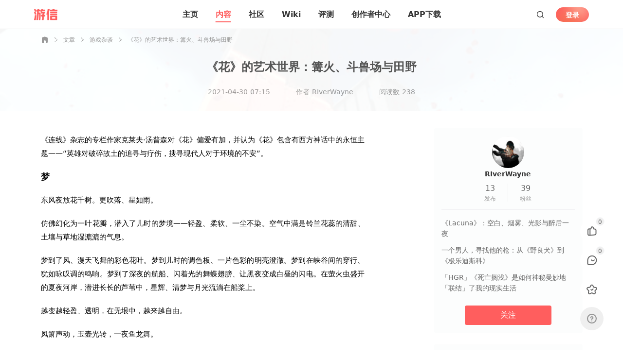

--- FILE ---
content_type: application/javascript
request_url: https://youxinoss.357.com/js/articleScript.js
body_size: 2904
content:
// window.onload = function () {
  var qlDom = document.getElementById("content");
  var tempWidth = 0; //设置临时宽度变量，便于根据屏幕宽度设置图片宽度
  var isDark = false; //黑夜模式:true ，默认白天模式：false
  var errorSrc =
    "https://youxinoss.357.com/image/2d/2d40b3089f8ac0f344e479ec4babc0e0.png"; //默认白天模式缺省图
  
  var compatible = IntersectionObserver ? true : false;
  var imgList = [];
  var textList = []; //获取与文字相关的dom
  function throttle(func, wait) {
    let timeout = null;
    return function () {
      let context = this;
      let args = arguments;
      if (!timeout) {
        timeout = setTimeout(() => {
          timeout = null;
          func.apply(context, args);
        }, wait);
      }
    };
  }
  
  // 颜色转换
  function transformColor() {
    textList.forEach((item) => {
      let transferColor = "";
      if (item.style.color.indexOf("#") !== -1) {
        transferColor = hexToRgb(item.style.color);
      } else if (item.style.color.indexOf("rgb") !== -1) {
        transferColor = item.style.color;
      }
      let rgb = transferColor.match(/\d+/g);
      let colorFlag = "";
      if (!rgb) return;
      colorFlag = rgb.every((item) => {
        return item < 153;
      })
        ? 1
        : transferColor === "rgb(204, 204, 204)"
        ? 2
        : "";
      switch (colorFlag) {
        case 1:
          item.style.color = "#999";
          break;
        case 2:
          item.style.color = "#666";
          break;
      }
    });
  }
  // 16进制颜色转成rgb 方便判断
  function hexToRgb(val) {
    //HEX十六进制颜色值转换为RGB(A)颜色值
    // 16进制颜色值的正则
    var reg = /^#([0-9a-fA-f]{3}|[0-9a-fA-f]{6})$/;
    // 把颜色值变成小写
    var color = val.toLowerCase();
    var result = "";
    if (reg.test(color)) {
      // 如果只有三位的值，需变成六位，如：#fff => #ffffff
      if (color.length === 4) {
        var colorNew = "#";
        for (var i = 1; i < 4; i += 1) {
          colorNew += color.slice(i, i + 1).concat(color.slice(i, i + 1));
        }
        color = colorNew;
      }
      // 处理六位的颜色值，转为RGB
      var colorChange = [];
      for (var i = 1; i < 7; i += 2) {
        colorChange.push(parseInt("0x" + color.slice(i, i + 2)));
      }
      result = "rgb(" + colorChange.join(",") + ")";
      return {
        rgb: result,
        r: colorChange[0],
        g: colorChange[1],
        b: colorChange[2],
      };
    }
  }
  
  function handleImg(dom) {
    const dataSrc = dom.getAttribute("data-src");
    const hasFilter = dom.getAttribute("filter");
    let isGif =
      dataSrc.substring(dataSrc.lastIndexOf(".") + 1, dataSrc.length) === "gif";
    let tempStr =
      dataSrc.indexOf("?x-oss-process") >= 0 || isGif || hasFilter
        ? dataSrc
        : dataSrc +
          `?x-oss-process=image/resize,w_${tempWidth}/format,jpg/interlace,1`;
    if (tempStr.indexOf("http://") >= 0 || tempStr.indexOf("https://") >= 0) {
      if(tempStr.indexOf("http:") >= 0){
        dom.src = tempStr.replace(/http:/g,'https:');
      }else{
        dom.src = tempStr;
      }
    } else {
      dom.src = "https://" + tempStr;
    }
    dom.onerror = () => {
      dom.src = errorSrc;
    };
  }
  
  var observer = new IntersectionObserver(function (changes) {
    changes.forEach(function (change) {
      if (change.isIntersecting) {
        var container = change.target;
        if (!container.src) {
          handleImg(container);
          observer.unobserve(container);
        }
      }
    });
  });
  // 样式替换
  function css(el, prop, val) {
    let style = el && el.style;
    if (style) {
      if (val === void 0) {
        if (document.defaultView && document.defaultView.getComputedStyle) {
          val = document.defaultView.getComputedStyle(el, "");
        } else if (el.currentStyle) {
          val = el.currentStyle;
        }
        return prop === void 0 ? val : val[prop];
      } else {
        if (!(prop in style) && prop.indexOf("webkit") === -1) {
          prop = "-webkit-" + prop;
        }
        style[prop] = val + (typeof val === "string" ? "" : "px");
      }
    }
  }
  
  // 非兼容模式判断图片是否在可视区域
  function isIn(el) {
    const bound = el.getBoundingClientRect();
    const clienHeight = window.innerHeight;
    return bound.top <= clienHeight + 500 * window.devicePixelRatio;
  }
  
  function lazyLoad() {
    imgList.forEach((item) => {
      if (compatible) {
        observer.observe(item);
      } else if (isIn(item)) {
        if (!item.src) {
          handleImg(item);
        }
      }
    });
  }
  function handleContent(type) {
    if (type === 1) {
      let computeDiv = document.createElement("div");
      computeDiv.style.width = "100%";
      computeDiv.style.height = "1px";
      qlDom.appendChild(computeDiv);
      // 判断开启黑夜模式
      if (qlDom.getAttribute('isDark')==='1'||qlDom.getAttribute('isDark')==='true'||document.cookie.includes("isDark=1")||document.cookie.includes("isDark=true")) {
        isDark = true;
      } else {
        isDark = false;
      }
      // qlDom.parentNode.style.border = 0;
      // qlDom.parentNode.style.overflow = "auto";
  
      tempWidth = Math.floor(
        qlDom.getBoundingClientRect().width * window.devicePixelRatio
      );
      imgList = Array.from(qlDom.querySelectorAll("img"));
      imgList.forEach((dom) => {
        if (
          dom.getAttribute("origin_width") &&
          dom.getAttribute("origin_height")
        ) {
          dom.style.height =
            (dom.getAttribute("origin_width") >= computeDiv.offsetWidth
              ? Math.floor(
                  (computeDiv.offsetWidth * dom.getAttribute("origin_height")) /
                    dom.getAttribute("origin_width")
                )
              : dom.getAttribute("origin_height")) + "px";
        }
      });
      // if (window.client) {
      //   window.client.handlerSize({
      //     height: Math.floor(
      //       qlDom.getBoundingClientRect().height * window.devicePixelRatio
      //     ),
      //   });
      // }
      textList = Array.from(qlDom.querySelectorAll("*[style]")); //获取所有存在style属性的标签
  
      if (isDark) {
        errorSrc =
          "https://youxinoss.357.com/image/ce/ce81e684e910ea21aba8e0dcdecebc21.png";
        document.body.style.background = "#1f2022";
        qlDom.style.color = "#999";
        transformColor();
      }
  
      // 启动懒加载
      lazyLoad();
      // 观察器的配置（需要观察什么变动）
      qlDom.removeChild(computeDiv);
      if (!compatible) window.addEventListener("scroll", throttle(lazyLoad, 200));
    } else {
      // 非文章页面 添加css功能
      if (qlDom.getAttribute('isDark')==='1'||qlDom.getAttribute('isDark')==='true'||document.cookie.includes("isDark=1")||document.cookie.includes("isDark=true")) {
        isDark = true;
      } else {
        isDark = false;
      }
      if (isDark) {
        errorSrc =
          "https://youxinoss.357.com/image/ce/ce81e684e910ea21aba8e0dcdecebc21.png";
        document.body.setAttribute("style", "background-color: #000 !important;");
        if (!document.getElementsByClassName("Section0")[0]) return false;
        document
          .getElementsByClassName("Section0")[0]
          .setAttribute("style", "background-color: #1f2022 !important;");
        let nodeArr = Array.from(
          document
            .getElementsByClassName("Section0")[0]
            .querySelectorAll("p,h1,h2,h3,span,div,a,font")
        );
        document.getElementsByClassName("Section0")[0].style.color = "#999";
        nodeArr.forEach((item) => {
          if (item.style.color.indexOf("rgb") >= 0) css(item, "color", "#999");
        });
      }
      // qlDom = document.body;
    }
  }
  if (qlDom) {
  
    if (qlDom.getAttribute("platform")) {
      window.onload = function () {
        handleContent(1);
      };
    } else {
      handleContent(1);
    }
  } else {
    handleContent();
  }
  // };
  

--- FILE ---
content_type: application/javascript; charset=UTF-8
request_url: https://www.357.com/_nuxt/e5ede09.js
body_size: 4596
content:
!function(e){function c(data){for(var c,r,n=data[0],o=data[1],l=data[2],i=0,h=[];i<n.length;i++)r=n[i],Object.prototype.hasOwnProperty.call(t,r)&&t[r]&&h.push(t[r][0]),t[r]=0;for(c in o)Object.prototype.hasOwnProperty.call(o,c)&&(e[c]=o[c]);for(v&&v(data);h.length;)h.shift()();return d.push.apply(d,l||[]),f()}function f(){for(var e,i=0;i<d.length;i++){for(var c=d[i],f=!0,r=1;r<c.length;r++){var o=c[r];0!==t[o]&&(f=!1)}f&&(d.splice(i--,1),e=n(n.s=c[0]))}return e}var r={},t={179:0},d=[];function n(c){if(r[c])return r[c].exports;var f=r[c]={i:c,l:!1,exports:{}};return e[c].call(f.exports,f,f.exports,n),f.l=!0,f.exports}n.e=function(e){var c=[],f=t[e];if(0!==f)if(f)c.push(f[2]);else{var r=new Promise(function(c,r){f=t[e]=[c,r]});c.push(f[2]=r);var d,script=document.createElement("script");script.charset="utf-8",script.timeout=120,n.nc&&script.setAttribute("nonce",n.nc),script.src=function(e){return n.p+""+{0:"69aca36",1:"16797aa",2:"14470d6",3:"030a001",4:"7cdc947",5:"dcf9f43",6:"023dda7",7:"db666ed",8:"ea5dcf7",9:"4f74705",10:"c487fc7",11:"a01297a",12:"d20216e",13:"17eb083",14:"5f064b6",15:"2910d07",16:"58db93e",17:"d092dc0",18:"ab45220",19:"118a7bb",20:"4419ed5",23:"f89a6e7",24:"a56b721",25:"229cb46",26:"e293a6a",27:"c2e0ce1",28:"229649f",29:"db2dfa0",30:"8c23be8",31:"944b801",32:"fe138c9",33:"d3aac75",34:"60cdd2f",35:"eabea43",36:"87e5728",37:"f334bc5",38:"0e0fedd",39:"17fe13e",40:"346c9dc",41:"eb59585",42:"5edd37c",43:"244a756",44:"af5d25f",45:"7a518a1",46:"9567302",47:"64a13f0",48:"54200ee",49:"0f30ade",50:"19fcfdd",51:"dbc4d53",52:"33f73dd",53:"abc0448",54:"8c001b1",55:"c625c42",56:"6e73ef4",57:"42aaf2f",58:"48a6be0",59:"6a0e35d",60:"0651e04",61:"9faaa26",62:"d7c7b55",63:"5655e04",64:"e90ff8f",65:"890b5e4",66:"6199cd9",67:"bc75e92",68:"48a43df",69:"81ee2cf",70:"7973a22",71:"c3c499f",72:"52ed2c2",73:"d067650",74:"23b5c76",75:"4736167",76:"fc0695c",77:"9adb9f6",78:"91633ca",79:"3a27130",80:"1bf2e9a",81:"d182fe0",82:"96c1c5f",83:"d267be3",84:"064889e",85:"e991ef1",86:"aba4333",87:"ce4091a",88:"eaf0c28",89:"e827c2e",90:"01bcc6e",91:"63b1dfd",92:"ad1fc8d",93:"4ce497e",94:"5067667",95:"2e044fe",96:"152abcc",97:"b65b856",98:"8089d76",99:"481c306",100:"0c2f27c",101:"3ee8d5f",102:"821ee79",103:"7cbc6af",104:"0abeb50",105:"1272ece",106:"7b4caeb",107:"084dca5",108:"8aeb7cd",109:"295a0aa",110:"3eb38ce",111:"21fd70e",112:"5aed9bd",113:"71a8e22",114:"f10ea6f",115:"a048125",116:"84cb260",117:"33bc9b8",118:"22b0be2",119:"e2f5ba2",120:"7214758",121:"f304062",122:"b6b92d4",123:"6ada1fe",124:"287e530",125:"9f48661",126:"9277a22",127:"7046c8f",128:"fd7c3bf",129:"85cbbf6",130:"7b54622",131:"4141cb4",132:"c45d289",133:"69271c9",134:"ea7f480",135:"b478d15",136:"778e505",137:"f04e31e",138:"8f7c56b",139:"2184098",140:"670e9f9",141:"e1102cd",142:"bf6cc33",143:"cacffe7",144:"6fc0ca9",145:"48e7b45",146:"6ea95bc",147:"1db4696",148:"98b045b",149:"aecd918",150:"518aae3",151:"a5f5f3f",152:"1a59a60",153:"c6489a6",154:"65f001e",155:"c785287",156:"b8dd6ac",157:"0c27ab3",158:"8ba97dd",159:"823454a",160:"e7ac2ef",161:"08e402b",162:"4a0bbf5",163:"b4592b6",164:"30efb8e",165:"1351bd2",166:"c95ac33",167:"2694d01",168:"64ed9b9",169:"82ed8b6",170:"358c8cb",171:"3345253",172:"a858df0",173:"89b36ca",174:"f77ae46",175:"878ddcf",176:"a38c5c0",177:"1dbdbff",178:"0bc0a0d"}[e]+".js"}(e);var o=new Error;d=function(c){script.onerror=script.onload=null,clearTimeout(l);var f=t[e];if(0!==f){if(f){var r=c&&("load"===c.type?"missing":c.type),d=c&&c.target&&c.target.src;o.message="Loading chunk "+e+" failed.\n("+r+": "+d+")",o.name="ChunkLoadError",o.type=r,o.request=d,f[1](o)}t[e]=void 0}};var l=setTimeout(function(){d({type:"timeout",target:script})},12e4);script.onerror=script.onload=d,document.head.appendChild(script)}return Promise.all(c)},n.m=e,n.c=r,n.d=function(e,c,f){n.o(e,c)||Object.defineProperty(e,c,{enumerable:!0,get:f})},n.r=function(e){"undefined"!=typeof Symbol&&Symbol.toStringTag&&Object.defineProperty(e,Symbol.toStringTag,{value:"Module"}),Object.defineProperty(e,"__esModule",{value:!0})},n.t=function(e,c){if(1&c&&(e=n(e)),8&c)return e;if(4&c&&"object"==typeof e&&e&&e.__esModule)return e;var f=Object.create(null);if(n.r(f),Object.defineProperty(f,"default",{enumerable:!0,value:e}),2&c&&"string"!=typeof e)for(var r in e)n.d(f,r,function(c){return e[c]}.bind(null,r));return f},n.n=function(e){var c=e&&e.__esModule?function(){return e.default}:function(){return e};return n.d(c,"a",c),c},n.o=function(object,e){return Object.prototype.hasOwnProperty.call(object,e)},n.p="/_nuxt/",n.oe=function(e){throw console.error(e),e};var o=window.webpackJsonp=window.webpackJsonp||[],l=o.push.bind(o);o.push=c,o=o.slice();for(var i=0;i<o.length;i++)c(o[i]);var v=l;f()}([]);

--- FILE ---
content_type: application/javascript; charset=UTF-8
request_url: https://www.357.com/_nuxt/ea5dcf7.js
body_size: 18663
content:
(window.webpackJsonp=window.webpackJsonp||[]).push([[8],{1017:function(t,e){t.exports="[data-uri]"},1030:function(t,e,o){t.exports=o.p+"img/上传图片框.2a5cf06.png"},1496:function(t,e,o){var content=o(1762);content.__esModule&&(content=content.default),"string"==typeof content&&(content=[[t.i,content,""]]),content.locals&&(t.exports=content.locals);(0,o(6).default)("7b4033d0",content,!0,{sourceMap:!1})},1497:function(t,e,o){t.exports=o.p+"img/添加图片.b4a80df.png"},1498:function(t,e,o){var content=o(1764);content.__esModule&&(content=content.default),"string"==typeof content&&(content=[[t.i,content,""]]),content.locals&&(t.exports=content.locals);(0,o(6).default)("3e3e4e1c",content,!0,{sourceMap:!1})},1761:function(t,e,o){"use strict";o(1496)},1762:function(t,e,o){var r=o(5),n=o(97),d=o(1030),l=o(1497),c=r(function(i){return i[1]}),h=n(d),f=n(l);c.push([t.i,".input-phone .el-input{border:none;outline:none;width:433px}.input-phone .el-input input{background-color:#fff;border:1px solid #e4e4e4;border-radius:4px;height:36px;outline:none;width:432px}.input-phone .el-input input::-webkit-input-placeholder{color:#ccc}.input-phone .el-input input::-moz-placeholder{color:#ccc}.input-phone .el-input input:-ms-input-placeholder{color:#ccc}.input-word .el-textarea{background:#fff;border:none}.input-word .el-textarea .el-input__count{background:#fff;bottom:12px;color:#ccc;font-family:MicrosoftYaHei;font-size:14px;letter-spacing:0;right:12px;text-align:center}.input-word .el-textarea textarea{background:#fff;border:1px solid #e4e4e4;border-radius:4px;height:157px;outline:none}.input-word .el-textarea textarea::-webkit-input-placeholder{color:#ccc}.input-word .el-textarea textarea::-moz-placeholder{color:#ccc}.input-word .el-textarea textarea:-ms-input-placeholder{color:p #ccc}.word-error .el-textarea{border:none}.word-error .el-textarea textarea{border:1px solid red}.upImg .el-upload{height:99px;width:100%}.upImg .el-upload .upBtn{background:url("+h+") no-repeat;background-size:100% 100%;border:1px dashed #fff;border-radius:5.25px;height:99px;width:99px}.upImg .el-upload .upBtn .plus{background:url("+f+") no-repeat;background-size:100% 100%;cursor:pointer;height:25px;margin:25px auto 0;width:25px}.upImg .el-upload .upBtn .upTip{color:#ccc;font-family:MicrosoftYaHei;font-size:12px;height:16px;letter-spacing:0;line-height:16px;margin:4px auto 0}.addBtn .el-upload{height:90px;width:90px}",""]),c.locals={},t.exports=c},1763:function(t,e,o){"use strict";o(1498)},1764:function(t,e,o){var r=o(5),n=o(97),d=o(1017),l=o(1765),c=o(1766),h=o(1030),f=o(1497),m=r(function(i){return i[1]}),w=n(d),x=n(l),v=n(c),A=n(h),_=n(f);m.push([t.i,".dialog__wrapper[data-v-f64aaa48]{bottom:0;left:0;margin:0;overflow:auto;position:fixed;right:0;top:0;z-index:999}.dialog__wrapper .bg[data-v-f64aaa48]{background:rgba(0,0,0,.5);height:100%;width:100%}.dialog__wrapper .dialog-body[data-v-f64aaa48]{background:#fff;border-radius:6px;box-shadow:0 0 16px 0 rgba(0,0,0,.15);height:508px;left:50%;padding:15px 24px;position:absolute;top:20%;transform:translate(-50%);width:480px}.dialog__wrapper .dialog-body .close[data-v-f64aaa48]{background:url("+w+") no-repeat;background-size:100% 100%;cursor:pointer;height:16px;position:absolute;right:16px;top:16px;width:16px}.dialog__wrapper .dialog-body .feed-title[data-v-f64aaa48]{color:#333;font-family:MicrosoftYaHei-Bold;font-size:16px;font-weight:700;height:20px;letter-spacing:0;line-height:20px;margin-bottom:19px;text-align:center;width:100%}.dialog__wrapper .dialog-body .tabArea[data-v-f64aaa48]{height:30px;margin-bottom:19px;position:relative;width:100%}.dialog__wrapper .dialog-body .tabArea .actionTab[data-v-f64aaa48]{height:20px;padding-left:3px}.dialog__wrapper .dialog-body .tabArea .actionTab span[data-v-f64aaa48]{color:#999;cursor:pointer;float:left;font-family:MicrosoftYaHei;font-size:14px;font-weight:400;height:20px;letter-spacing:0;line-height:20px;margin-right:40px;text-align:center;text-align:justify}.dialog__wrapper .dialog-body .tabArea .actionTab .black[data-v-f64aaa48]{color:#333}.dialog__wrapper .dialog-body .tabArea .grayLine[data-v-f64aaa48]{background:#e6e6e6;height:1px;margin-left:-27px;position:absolute;top:24px;width:480px}.dialog__wrapper .dialog-body .tabArea .redBlock[data-v-f64aaa48]{background-color:var(--page-theme-color);border-radius:3px;height:4px;left:9px;position:absolute;top:23px;transition:all .4s;width:16px}.dialog__wrapper .dialog-body .tabArea .l1[data-v-f64aaa48]{transform:translateX(68px);transition:all .4s}.dialog__wrapper .dialog-body .input-phone[data-v-f64aaa48]{background:#fff;border:none;border-radius:3px;height:36px;margin-bottom:16px;width:435px}.dialog__wrapper .dialog-body .input-word[data-v-f64aaa48]{font-size:17px;height:157px;margin-bottom:16px;width:432px}.dialog__wrapper .dialog-body .input-img[data-v-f64aaa48]{height:99px;margin-bottom:24px;width:435px}.dialog__wrapper .dialog-body .input-img .upImg[data-v-f64aaa48]{background:#fff;height:99px;width:99px}.dialog__wrapper .dialog-body .input-img .addImg[data-v-f64aaa48]{height:99px;width:100%}.dialog__wrapper .dialog-body .input-img .addImg .imgList[data-v-f64aaa48]{background:rgba(0,0,0,.4);border-radius:6px;float:left;height:100%;height:99px;margin-right:12px;overflow:hidden;position:relative;width:99px}.dialog__wrapper .dialog-body .input-img .addImg .imgList .delBgc[data-v-f64aaa48]{background:rgba(0,0,0,.5);border-radius:0 6px 0 6px;cursor:pointer;height:20px;position:absolute;right:0;top:0;width:20px}.dialog__wrapper .dialog-body .input-img .addImg .imgList .delBgc .icon[data-v-f64aaa48]{color:#fff;height:100%;width:100%}.dialog__wrapper .dialog-body .input-img .addImg .imgList .delBgc .icon[data-v-f64aaa48]:hover{color:var(--page-theme-color)}.dialog__wrapper .dialog-body .input-img .addImg .imgList .del[data-v-f64aaa48]{background:url("+x+") no-repeat;background-size:100% 100%;cursor:pointer;height:10px;margin:2px;padding:3px;position:absolute;right:2px;top:2px;width:10px;z-index:99}.dialog__wrapper .dialog-body .input-img .addImg .imgList .del[data-v-f64aaa48]:first-child:hover,.dialog__wrapper .dialog-body .input-img .addImg .imgList .del[data-v-f64aaa48]:nth-child(2):hover,.dialog__wrapper .dialog-body .input-img .addImg .imgList .del[data-v-f64aaa48]:nth-child(3):hover,.dialog__wrapper .dialog-body .input-img .addImg .imgList .del[data-v-f64aaa48]:nth-child(4):hover{background:url("+v+") no-repeat;background-size:100% 100%;cursor:pointer;height:10px;margin:2px;padding:3px;position:absolute;right:2px;top:2px;width:10px;z-index:99}.dialog__wrapper .dialog-body .input-img .addImg .imgList img[data-v-f64aaa48]{height:100%;-o-object-fit:cover;object-fit:cover;width:100%}.dialog__wrapper .dialog-body .input-img .addImg .upBtn[data-v-f64aaa48]{background:url("+A+") no-repeat;background-size:100% 100%;border:1px dashed #fff;border-radius:5.25px;height:99px;width:99px}.dialog__wrapper .dialog-body .input-img .addImg .upBtn .plus[data-v-f64aaa48]{background:url("+_+") no-repeat;background-size:100% 100%;cursor:pointer;height:25px;margin:25px auto 0;width:25px}.dialog__wrapper .dialog-body .input-img .addImg .upBtn .upTip[data-v-f64aaa48]{color:#ccc;font-family:MicrosoftYaHei;font-size:12px;height:19px;letter-spacing:0;line-height:19px;margin:0 auto}.dialog__wrapper .dialog-body .input-img .addImg .imgList[data-v-f64aaa48]:last-child{margin-right:0}.dialog__wrapper .dialog-body .bottom[data-v-f64aaa48]{height:25px;width:435px}.dialog__wrapper .dialog-body .bottom .confirmBtn[data-v-f64aaa48]{background:var(--page-theme-color);border-radius:3px;color:#fff;cursor:pointer;float:right;font-size:13px;height:32px;line-height:32px;margin-right:3px;text-align:center;width:80px}.dialog__wrapper .dialog-body .bottom .disabledBtn[data-v-f64aaa48]{cursor:no-drop;opacity:.5}.dialog__wrapper .dialog-body .input-error[data-v-f64aaa48]{border:1px solid red;border-radius:4px}@media screen and (max-width:570px){.dialog__wrapper .dialog-body[data-v-f64aaa48]{width:3.43rem}.dialog__wrapper .dialog-body .tabArea .actionTab .grayLine[data-v-f64aaa48]{margin-left:0;width:100%}.dialog__wrapper .dialog-body .bug-part .bottom[data-v-f64aaa48],.dialog__wrapper .dialog-body .bug-part .bottom .el-input[data-v-f64aaa48],.dialog__wrapper .dialog-body .bug-part .bottom .el-input[data-v-f64aaa48] input,.dialog__wrapper .dialog-body .bug-part .input-img[data-v-f64aaa48],.dialog__wrapper .dialog-body .bug-part .input-img .el-input[data-v-f64aaa48],.dialog__wrapper .dialog-body .bug-part .input-img .el-input[data-v-f64aaa48] input,.dialog__wrapper .dialog-body .bug-part .input-phone[data-v-f64aaa48],.dialog__wrapper .dialog-body .bug-part .input-phone .el-input[data-v-f64aaa48],.dialog__wrapper .dialog-body .bug-part .input-phone .el-input[data-v-f64aaa48] input,.dialog__wrapper .dialog-body .bug-part .input-word[data-v-f64aaa48],.dialog__wrapper .dialog-body .bug-part .input-word .el-input[data-v-f64aaa48],.dialog__wrapper .dialog-body .bug-part .input-word .el-input[data-v-f64aaa48] input{width:100%}}",""]),m.locals={},t.exports=m},1765:function(t,e){t.exports="[data-uri]"},1766:function(t,e){t.exports="[data-uri]"},2220:function(t,e,o){"use strict";o.r(e);o(45),o(39),o(61),o(62),o(38),o(44);var r=o(278),n=o(25),d=(o(126),o(99),o(291),o(55),o(18),o(41),o(64),o(985),o(57),o(1112),o(1113),o(483),o(26)),l=o(1114),c=o.n(l),h=o(53),f=o(125),m=o(66),w=o(98);function x(t,a){(null==a||a>t.length)&&(a=t.length);for(var e=0,o=Array(a);e<a;e++)o[e]=t[e];return o}function v(t,e){var o=Object.keys(t);if(Object.getOwnPropertySymbols){var r=Object.getOwnPropertySymbols(t);e&&(r=r.filter(function(e){return Object.getOwnPropertyDescriptor(t,e).enumerable})),o.push.apply(o,r)}return o}function A(t){for(var e=1;e<arguments.length;e++){var o=null!=arguments[e]?arguments[e]:{};e%2?v(Object(o),!0).forEach(function(e){Object(n.a)(t,e,o[e])}):Object.getOwnPropertyDescriptors?Object.defineProperties(t,Object.getOwnPropertyDescriptors(o)):v(Object(o)).forEach(function(e){Object.defineProperty(t,e,Object.getOwnPropertyDescriptor(o,e))})}return t}var _={data:function(){return{SecurityTokenInfo:{},tabCode:0,bugForm:{input1:"",input2:"",imgGroup:[]},suggestForm:{input1:"",input2:"",imgGroup:[]},input1:"",input2:"",fileGroup:[],imgGroup:[],picGroup:[],numberCheck:!0,wordCheck:!0,wordCheck0:!0,wordCheck1:!0,disabled0:!1,disabled1:!1,actionBox:[{id:1,val:"BUG"},{id:2,val:"建议"}]}},computed:A({},Object(f.d)(["windowVisible","tokenOk"])),methods:A(A(A({},Object(f.b)(["getImgToken"])),Object(f.c)(["changeWindowVisible","setTokenOk"])),{},{tabChange:function(t){if(this.tabCode=t,1===t){this.bugForm.input1=this.input1,this.bugForm.input2=this.input2;var e=x(Object(r.a)(this.imgGroup)).slice(0);this.bugForm.imgGroup=e,this.input1=this.suggestForm.input1,this.input2=this.suggestForm.input2;var o=x(Object(r.a)(this.suggestForm.imgGroup)).slice(0);this.imgGroup=o,this.checkForm()&&this.checkWord()}else if(0===t){this.suggestForm.input1=this.input1,this.suggestForm.input2=this.input2;var n=x(Object(r.a)(this.imgGroup)).slice(0);this.suggestForm.imgGroup=n,this.input1=this.bugForm.input1,this.input2=this.bugForm.input2;var d=x(Object(r.a)(this.bugForm.imgGroup)).slice(0);this.imgGroup=d,this.checkForm()&&this.checkWord()}},checkForm:function(){return!(!this.input1&&!this.input2&&this.imgGroup.length<=0)},checkWord:function(){this.input2.trim()?0===this.tabCode?(this.wordCheck0=!0,this.disabled0=!0):(this.wordCheck1=!0,this.disabled1=!0):0===this.tabCode?(this.wordCheck0=!1,this.disabled0=!1):(this.wordCheck1=!1,this.disabled1=!1)},gameIconChange:function(t){if("image/png"===t.raw.type||"image/jpeg"===t.raw.type){this.fileGroup.push(t);var e={};e.originImg=URL.createObjectURL(t.raw),this.imgGroup.push(e)}},delPic:function(t){this.imgGroup.splice(t,1),this.fileGroup.splice(t,1)},uploadHttp:function(t){if("image/png"===t.file.type||"image/jpeg"===t.file.type){this.fileGroup.push(t.file);var e={};e.originImg=URL.createObjectURL(t.file),this.imgGroup.push(e)}else this.$message.error("图片格式错误")},confirm:function(){if(this.input2.trim())if(this.fileGroup.length>0)for(var t in this.fileGroup)this.getImgToken(),this.modify(this.fileGroup[t],t);else this.submit();else 0===this.tabCode?(this.wordCheck0=!1,this.disabled0=!1):(this.wordCheck1=!1,this.disabled1=!1)},modify:function(t,e){var o=Math.round(((new Date).getTime()+1e4*e)/1e3).toString(),r=h.c,n=m.Md5.hashStr(r+"9de303568417935ac482e59c413949d3"+o)+"."+t.type.split("/")[1],d=new File([t],n,{type:t.type});this.uploadImg(d)},uploadImg:function(t){var e=this;if(this.SecurityTokenInfo=d.a.get("local","tokenInfo"),this.SecurityTokenInfo.AccessKeyId&&this.SecurityTokenInfo.AccessKeySecret){var o=new c.a({region:"oss-cn-beijing",accessKeyId:this.SecurityTokenInfo.AccessKeyId,accessKeySecret:this.SecurityTokenInfo.AccessKeySecret,stsToken:this.SecurityTokenInfo.SecurityToken,bucket:h.a}),path=t.name.substring(0,2);o.put("/image/".concat(path,"/").concat(t.name),t,{headers:{Referer:"aa.357.com"},meta:{platform:"web"}}).then(function(o){200===o.res.statusCode&&(e.setTokenOk(!1),e.picGroup.push("".concat(h.d,"image/").concat(path,"/").concat(t.name)),e.picGroup.length===e.fileGroup.length&&e.submit())}).catch(function(){e.setTokenOk(!1),e.$message.error("上传失败,请重新上传")})}},submit:function(){if(0===this.tabCode){var form={uid:1000101,type:1};form.email=this.input1,form.content=this.input2,form.image=this.picGroup,this.putform(form),this.bugForm.input1="",this.bugForm.input2="",this.bugForm.imgGroup=[],this.input1="",this.input2="",this.imgGroup=[],this.picGroup=[]}else if(1===this.tabCode){var t={uid:1000101,type:2};t.email=this.input1,t.content=this.input2,t.image=this.picGroup,this.putform(t),this.suggestForm.input1="",this.suggestForm.input2="",this.suggestForm.imgGroup=[],this.input1="",this.input2="",this.imgGroup=[],this.picGroup=[]}},putform:function(form){var t=this;w.O.post(form).then(function(e){200===e.code?(t.$message.success("上传成功"),t.changeWindowVisible(!1)):(t.$message.error("上传失败"),t.changeWindowVisible(!1))})}})},y=(o(1761),o(1763),o(28)),component=Object(y.a)(_,function(){var t=this,e=t._self._c;return e("div",{staticClass:"dialog__wrapper"},[e("div",{staticClass:"dialog-body"},[e("div",{staticClass:"close",on:{click:function(e){return t.changeWindowVisible(!1)}}}),t._v(" "),e("div",{staticClass:"feed-title"},[t._v("用户反馈")]),t._v(" "),e("div",{staticClass:"tabArea"},[e("div",{staticClass:"actionTab"},[t._l(t.actionBox,function(o,r){return e("span",{key:o.id,class:t.tabCode===r?"black tab-item":"tab-item",on:{click:function(e){return t.tabChange(r)}}},[t._v(t._s(o.val))])}),t._v(" "),e("div",{staticClass:"grayLine"}),t._v(" "),e("div",{class:t.tabCode?"redBlock l1":"redBlock"})],2)]),t._v(" "),e("div",{staticClass:"bug-part"},[e("div",{class:t.numberCheck?"input-phone":"input-phone input-error"},[e("el-input",{attrs:{placeholder:"联系方式（选填）",clearable:""},model:{value:t.input1,callback:function(e){t.input1=e},expression:"input1"}})],1),t._v(" "),e("div",{class:0===t.tabCode&&t.wordCheck0||1===t.tabCode&&t.wordCheck1?"input-word":"input-word word-error"},[e("el-input",{attrs:{type:"textarea",placeholder:"请写下您的问题及建议",maxlength:"200","show-word-limit":"",resize:"none",rows:"4"},on:{blur:t.checkWord,change:t.checkWord},model:{value:t.input2,callback:function(e){t.input2=e},expression:"input2"}})],1),t._v(" "),e("div",{staticClass:"input-img"},[t.imgGroup.length<=0?e("div",{staticClass:"upImg"},[e("el-upload",{ref:"upPic",attrs:{action:"","http-request":t.uploadHttp,"show-file-list":!1}},[e("div",{staticClass:"upBtn"},[e("div",{staticClass:"plus"}),t._v(" "),e("div",{staticClass:"upTip"},[e("span",[t._v("上传照片")]),e("span",{staticClass:"upTip2"},[t._v("("+t._s(t.imgGroup.length)+"/4)")])])])])],1):e("div",{staticClass:"addImg"},[t._l(t.imgGroup,function(o,r){return e("div",{key:r,staticClass:"imgList"},[e("img",{attrs:{src:o.originImg,alt:""}}),t._v(" "),e("div",{staticClass:"delBgc",on:{click:function(e){return t.delPic(r)}}},[e("svg-icon",{attrs:{"icon-class":"clear-new","class-name":"icon"}})],1)])}),t._v(" "),t.imgGroup.length>0&&t.imgGroup.length<=3?e("div",{staticClass:"addBtn"},[e("el-upload",{ref:"upPic1",attrs:{action:"","http-request":t.uploadHttp,"show-file-list":!1}},[e("div",{staticClass:"upBtn"},[e("div",{staticClass:"plus"}),t._v(" "),e("div",{staticClass:"upTip"},[e("span",[t._v("上传照片")]),e("span",{staticClass:"upTip2"},[t._v("("+t._s(t.imgGroup.length)+"/4)")])])])])],1):t._e()],2)]),t._v(" "),e("div",{staticClass:"bottom"},[e("div",{staticClass:"confirmBtn",on:{click:t.confirm}},[t._v("确定")])])])]),t._v(" "),e("div",{staticClass:"bg",on:{click:function(e){return t.changeWindowVisible(!1)}}})])},[],!1,null,"f64aaa48",null);e.default=component.exports;installComponents(component,{SvgIcon:o(290).default})},985:function(t,e,o){"use strict";var r=o(7),n=o(479).trim;r({target:"String",proto:!0,forced:o(986)("trim")},{trim:function(){return n(this)}})},986:function(t,e,o){"use strict";var r=o(161).PROPER,n=o(8),d=o(480);t.exports=function(t){return n(function(){return!!d[t]()||"​᠎"!=="​᠎"[t]()||r&&d[t].name!==t})}}}]);

--- FILE ---
content_type: application/javascript
request_url: https://wtc.duoyi.com/js/wtc.js
body_size: 113671
content:
!function(){"use strict";var t=function(t){try{return!!t()}catch(t){return!0}},e=!t((function(){var t=function(){}.bind();return"function"!=typeof t||t.hasOwnProperty("prototype")})),n=e,r=Function.prototype,o=r.call,i=n&&r.bind.bind(o,o),a=n?i:function(t){return function(){return o.apply(t,arguments)}},c=a,s=c({}.isPrototypeOf),u="undefined"!=typeof globalThis?globalThis:"undefined"!=typeof window?window:"undefined"!=typeof global?global:"undefined"!=typeof self?self:{};function l(t){var e={exports:{}};return t(e,e.exports),e.exports}var f,d,p=function(t){return t&&t.Math===Math&&t},h=p("object"==typeof globalThis&&globalThis)||p("object"==typeof window&&window)||p("object"==typeof self&&self)||p("object"==typeof u&&u)||function(){return this}()||u||Function("return this")(),v=Function.prototype,m=v.apply,g=v.call,y="object"==typeof Reflect&&Reflect.apply||(n?g.bind(m):function(){return g.apply(m,arguments)}),b=c({}.toString),w=c("".slice),S=function(t){return w(b(t),8,-1)},E="object"==typeof document&&document.all,_={all:E,IS_HTMLDDA:void 0===E&&void 0!==E},T=_.all,O=_.IS_HTMLDDA?function(t){return"function"==typeof t||t===T}:function(t){return"function"==typeof t},A=!t((function(){return 7!==Object.defineProperty({},1,{get:function(){return 7}})[1]})),j=Function.prototype.call,L=n?j.bind(j):function(){return j.apply(j,arguments)},k={}.propertyIsEnumerable,D=Object.getOwnPropertyDescriptor,C=D&&!k.call({1:2},1)?function(t){var e=D(this,t);return!!e&&e.enumerable}:k,x={f:C},M=Object,P=c("".split),R=t((function(){return!M("z").propertyIsEnumerable(0)}))?function(t){return"String"===S(t)?P(t,""):M(t)}:M,I=function(t){return null==t},N=TypeError,F=R,W=function(t){if(I(t))throw new N("Can't call method on "+t);return t},U=O,V=_.all,B=_.IS_HTMLDDA?function(t){return"object"==typeof t?null!==t:U(t)||t===V}:function(t){return"object"==typeof t?null!==t:U(t)},H={},z=h,Y=function(t){return U(t)?t:void 0},q="undefined"!=typeof navigator&&String(navigator.userAgent)||"",K=z.process,G=z.Deno,Q=K&&K.versions||G&&G.version,X=Q&&Q.v8;X&&(d=(f=X.split("."))[0]>0&&f[0]<4?1:+(f[0]+f[1])),!d&&q&&(!(f=q.match(/Edge\/(\d+)/))||f[1]>=74)&&(f=q.match(/Chrome\/(\d+)/))&&(d=+f[1]);var J=d,$=z.String,Z=!!Object.getOwnPropertySymbols&&!t((function(){var t=Symbol("symbol detection");return!$(t)||!(Object(t)instanceof Symbol)||!Symbol.sham&&J&&J<41})),tt=Z,et=tt&&!Symbol.sham&&"symbol"==typeof Symbol.iterator,nt=function(t,e){return arguments.length<2?Y(H[t])||Y(z[t]):H[t]&&H[t][e]||z[t]&&z[t][e]},rt=s,ot=et,it=Object,at=ot?function(t){return"symbol"==typeof t}:function(t){var e=nt("Symbol");return U(e)&&rt(e.prototype,it(t))},ct=String,st=function(t){try{return ct(t)}catch(t){return"Object"}},ut=TypeError,lt=function(t){if(U(t))return t;throw new ut(st(t)+" is not a function")},ft=L,dt=B,pt=TypeError,ht=Object.defineProperty,vt=function(t,e){try{ht(z,t,{value:e,configurable:!0,writable:!0})}catch(n){z[t]=e}return e},mt="__core-js_shared__",gt=z[mt]||vt(mt,{}),yt=!0,bt=gt,wt=l((function(t){(t.exports=function(t,e){return bt[t]||(bt[t]=void 0!==e?e:{})})("versions",[]).push({version:"3.33.0",mode:"pure",copyright:"© 2014-2023 Denis Pushkarev (zloirock.ru)",license:"https://github.com/zloirock/core-js/blob/v3.33.0/LICENSE",source:"https://github.com/zloirock/core-js"})})),St=Object,Et=function(t){return St(W(t))},_t=c({}.hasOwnProperty),Tt=Object.hasOwn||function(t,e){return _t(Et(t),e)},Ot=0,At=Math.random(),jt=c(1.0.toString),Lt=wt,kt=Tt,Dt=function(t){return"Symbol("+(void 0===t?"":t)+")_"+jt(++Ot+At,36)},Ct=z.Symbol,xt=Lt("wks"),Mt=ot?Ct.for||Ct:Ct&&Ct.withoutSetter||Dt,Pt=at,Rt=function(t,e){var n=t[e];return I(n)?void 0:lt(n)},It=function(t,e){var n,r;if("string"===e&&U(n=t.toString)&&!dt(r=ft(n,t)))return r;if(U(n=t.valueOf)&&!dt(r=ft(n,t)))return r;if("string"!==e&&U(n=t.toString)&&!dt(r=ft(n,t)))return r;throw new pt("Can't convert object to primitive value")},Nt=function(t){return kt(xt,t)||(xt[t]=tt&&kt(Ct,t)?Ct[t]:Mt("Symbol."+t)),xt[t]},Ft=TypeError,Wt=Nt("toPrimitive"),Ut=function(t,e){if(!dt(t)||Pt(t))return t;var n,r=Rt(t,Wt);if(r){if(void 0===e&&(e="default"),n=ft(r,t,e),!dt(n)||Pt(n))return n;throw new Ft("Can't convert object to primitive value")}return void 0===e&&(e="number"),It(t,e)},Vt=z.document,Bt=dt(Vt)&&dt(Vt.createElement),Ht=A,zt=function(t){return Bt?Vt.createElement(t):{}},Yt=!Ht&&!t((function(){return 7!==Object.defineProperty(zt("div"),"a",{get:function(){return 7}}).a})),qt=x,Kt=function(t,e){return{enumerable:!(1&t),configurable:!(2&t),writable:!(4&t),value:e}},Gt=function(t){return F(W(t))},Qt=function(t){var e=Ut(t,"string");return Pt(e)?e:e+""},Xt=Yt,Jt=Object.getOwnPropertyDescriptor,$t=Ht?Jt:function(t,e){if(t=Gt(t),e=Qt(e),Xt)try{return Jt(t,e)}catch(t){}if(kt(t,e))return Kt(!ft(qt.f,t,e),t[e])},Zt={f:$t},te=/#|\.prototype\./,ee=function(e,n){var r=re[ne(e)];return r===ie||r!==oe&&(U(n)?t(n):!!n)},ne=ee.normalize=function(t){return String(t).replace(te,".").toLowerCase()},re=ee.data={},oe=ee.NATIVE="N",ie=ee.POLYFILL="P",ae=ee,ce=function(t){if("Function"===S(t))return c(t)},se=ce(ce.bind),ue=Ht&&t((function(){return 42!==Object.defineProperty((function(){}),"prototype",{value:42,writable:!1}).prototype})),le=String,fe=TypeError,de=ue,pe=function(t){if(dt(t))return t;throw new fe(le(t)+" is not an object")},he=TypeError,ve=Object.defineProperty,me=Object.getOwnPropertyDescriptor,ge="enumerable",ye="configurable",be="writable",we=Ht?de?function(t,e,n){if(pe(t),e=Qt(e),pe(n),"function"==typeof t&&"prototype"===e&&"value"in n&&be in n&&!n[be]){var r=me(t,e);r&&r[be]&&(t[e]=n.value,n={configurable:ye in n?n[ye]:r[ye],enumerable:ge in n?n[ge]:r[ge],writable:!1})}return ve(t,e,n)}:ve:function(t,e,n){if(pe(t),e=Qt(e),pe(n),Xt)try{return ve(t,e,n)}catch(t){}if("get"in n||"set"in n)throw new he("Accessors not supported");return"value"in n&&(t[e]=n.value),t},Se={f:we},Ee=y,_e=Zt,Te=ae,Oe=function(t,e){return lt(t),void 0===e?t:n?se(t,e):function(){return t.apply(e,arguments)}},Ae=Ht?function(t,e,n){return Se.f(t,e,Kt(1,n))}:function(t,e,n){return t[e]=n,t},je=_e.f,Le=function(t){var e=function(n,r,o){if(this instanceof e){switch(arguments.length){case 0:return new t;case 1:return new t(n);case 2:return new t(n,r)}return new t(n,r,o)}return Ee(t,this,arguments)};return e.prototype=t.prototype,e},ke=Array.isArray||function(t){return"Array"===S(t)},De={};De[Nt("toStringTag")]="z";var Ce="[object z]"===String(De),xe=Nt("toStringTag"),Me=Object,Pe="Arguments"===S(function(){return arguments}()),Re=Ce?S:function(t){var e,n,r;return void 0===t?"Undefined":null===t?"Null":"string"==typeof(n=function(t,e){try{return t[e]}catch(t){}}(e=Me(t),xe))?n:Pe?S(e):"Object"===(r=S(e))&&U(e.callee)?"Arguments":r},Ie=c(Function.toString);U(bt.inspectSource)||(bt.inspectSource=function(t){return Ie(t)});var Ne=bt.inspectSource,Fe=Re,We=Ne,Ue=function(){},Ve=[],Be=nt("Reflect","construct"),He=/^\s*(?:class|function)\b/,ze=c(He.exec),Ye=!He.test(Ue),qe=function(t){if(!U(t))return!1;try{return Be(Ue,Ve,t),!0}catch(t){return!1}},Ke=function(t){if(!U(t))return!1;switch(Fe(t)){case"AsyncFunction":case"GeneratorFunction":case"AsyncGeneratorFunction":return!1}try{return Ye||!!ze(He,We(t))}catch(t){return!0}};Ke.sham=!0;var Ge=!Be||t((function(){var t;return qe(qe.call)||!qe(Object)||!qe((function(){t=!0}))||t}))?Ke:qe,Qe=Math.ceil,Xe=Math.floor,Je=Math.trunc||function(t){var e=+t;return(e>0?Xe:Qe)(e)},$e=Je,Ze=function(t){var e=+t;return e!=e||0===e?0:$e(e)},tn=Math.max,en=Math.min,nn=Math.min,rn=function(t){return t>0?nn(Ze(t),0x1FFFFFFFFFFFFF):0},on=Nt("species"),an=c([].slice),cn=function(t,e){var n,r,o,i,a,c,s,u,l,f=t.target,d=t.global,p=t.stat,h=t.proto,v=d?z:p?z[f]:(z[f]||{}).prototype,m=d?H:H[f]||Ae(H,f,{})[f],g=m.prototype;for(i in e)r=!(n=Te(d?i:f+(p?".":"#")+i,t.forced))&&v&&kt(v,i),c=m[i],r&&(s=t.dontCallGetSet?(l=je(v,i))&&l.value:v[i]),a=r&&s?s:e[i],r&&typeof c==typeof a||(u=t.bind&&r?Oe(a,z):t.wrap&&r?Le(a):h&&U(a)?ce(a):a,(t.sham||a&&a.sham||c&&c.sham)&&Ae(u,"sham",!0),Ae(m,i,u),h&&(kt(H,o=f+"Prototype")||Ae(H,o,{}),Ae(H[o],i,a),t.real&&g&&(n||!g[i])&&Ae(g,i,a)))},sn=ke,un=Ge,ln=function(t,e){var n=Ze(t);return n<0?tn(n+e,0):en(n,e)},fn=function(t){return rn(t.length)},dn=function(t,e,n){var r=Qt(e);r in t?Se.f(t,r,Kt(0,n)):t[r]=n},pn=function(e){return J>=51||!t((function(){var t=[];return(t.constructor={})[on]=function(){return{foo:1}},1!==t[e](Boolean).foo}))},hn=an,vn=pn("slice"),mn=Nt("species"),gn=Array,yn=Math.max;cn({target:"Array",proto:!0,forced:!vn},{slice:function(t,e){var n,r,o,i=Gt(this),a=fn(i),c=ln(t,a),s=ln(void 0===e?a:e,a);if(sn(i)&&(n=i.constructor,(un(n)&&(n===gn||sn(n.prototype))||dt(n)&&null===(n=n[mn]))&&(n=void 0),n===gn||void 0===n))return hn(i,c,s);for(r=new(void 0===n?gn:n)(yn(s-c,0)),o=0;c<s;c++,o++)c in i&&dn(r,o,i[c]);return r.length=o,r}});var bn=function(t){return H[t+"Prototype"]},wn=bn("Array").slice,Sn=Array.prototype,En=function(t){var e=t.slice;return t===Sn||rt(Sn,t)&&e===Sn.slice?wn:e},_n=TypeError,Tn=Nt("species"),On=Array,An=function(t){var e;return sn(t)&&(e=t.constructor,(un(e)&&(e===On||sn(e.prototype))||dt(e)&&null===(e=e[Tn]))&&(e=void 0)),void 0===e?On:e},jn=function(t){if(t>9007199254740991)throw _n("Maximum allowed index exceeded");return t},Ln=function(t,e){return new(An(t))(0===e?0:e)},kn=Nt("isConcatSpreadable"),Dn=J>=51||!t((function(){var t=[];return t[kn]=!1,t.concat()[0]!==t})),Cn=function(t){if(!dt(t))return!1;var e=t[kn];return void 0!==e?!!e:sn(t)},xn=!Dn||!pn("concat");cn({target:"Array",proto:!0,arity:1,forced:xn},{concat:function(t){var e,n,r,o,i,a=Et(this),c=Ln(a,0),s=0;for(e=-1,r=arguments.length;e<r;e++)if(Cn(i=-1===e?a:arguments[e]))for(o=fn(i),jn(s+o),n=0;n<o;n++,s++)n in i&&dn(c,s,i[n]);else jn(s+1),dn(c,s++,i);return c.length=s,c}});var Mn=bn("Array").concat,Pn=Array.prototype,Rn=function(t){var e=t.concat;return t===Pn||rt(Pn,t)&&e===Pn.concat?Mn:e},In=function(t){return function(e,n,r){var o,i=Gt(e),a=fn(i),c=ln(r,a);if(t&&n!=n){for(;a>c;)if((o=i[c++])!=o)return!0}else for(;a>c;c++)if((t||c in i)&&i[c]===n)return t||c||0;return!t&&-1}},Nn={includes:In(!0),indexOf:In(!1)},Fn={},Wn=Nn.indexOf,Un=c([].push),Vn=function(t,e){var n,r=Gt(t),o=0,i=[];for(n in r)!kt(Fn,n)&&kt(r,n)&&Un(i,n);for(;e.length>o;)kt(r,n=e[o++])&&(~Wn(i,n)||Un(i,n));return i},Bn=["constructor","hasOwnProperty","isPrototypeOf","propertyIsEnumerable","toLocaleString","toString","valueOf"],Hn=Object.keys||function(t){return Vn(t,Bn)},zn=Hn,Yn=t((function(){zn(1)}));cn({target:"Object",stat:!0,forced:Yn},{keys:function(t){return zn(Et(t))}});var qn=H.Object.keys,Kn=String,Gn=function(t){if("Symbol"===Fe(t))throw new TypeError("Cannot convert a Symbol value to a string");return Kn(t)},Qn=c([].push),Xn=function(t){if(U(t))return t;if(sn(t)){for(var e=t.length,n=[],r=0;r<e;r++){var o=t[r];"string"==typeof o?Qn(n,o):"number"!=typeof o&&"Number"!==S(o)&&"String"!==S(o)||Qn(n,Gn(o))}var i=n.length,a=!0;return function(t,e){if(a)return a=!1,e;if(sn(this))return e;for(var r=0;r<i;r++)if(n[r]===t)return e}}},Jn=String,$n=nt("JSON","stringify"),Zn=c(/./.exec),tr=c("".charAt),er=c("".charCodeAt),nr=c("".replace),rr=c(1.0.toString),or=/[\uD800-\uDFFF]/g,ir=/^[\uD800-\uDBFF]$/,ar=/^[\uDC00-\uDFFF]$/,cr=!tt||t((function(){var t=nt("Symbol")("stringify detection");return"[null]"!==$n([t])||"{}"!==$n({a:t})||"{}"!==$n(Object(t))})),sr=t((function(){return'"\\udf06\\ud834"'!==$n("\udf06\ud834")||'"\\udead"'!==$n("\udead")})),ur=function(t,e){var n=hn(arguments),r=Xn(e);if(U(r)||void 0!==t&&!Pt(t))return n[1]=function(t,e){if(U(r)&&(e=ft(r,this,Jn(t),e)),!Pt(e))return e},Ee($n,null,n)},lr=function(t,e,n){var r=tr(n,e-1),o=tr(n,e+1);return Zn(ir,t)&&!Zn(ar,o)||Zn(ar,t)&&!Zn(ir,r)?"\\u"+rr(er(t,0),16):t};$n&&cn({target:"JSON",stat:!0,arity:3,forced:cr||sr},{stringify:function(t,e,n){var r=hn(arguments),o=Ee(cr?ur:$n,null,r);return sr&&"string"==typeof o?nr(o,or,lr):o}}),H.JSON||(H.JSON={stringify:JSON.stringify});var fr=function(t,e,n){return Ee(H.JSON.stringify,null,arguments)},dr=fr,pr=TypeError,hr=Object.getOwnPropertyDescriptor,vr=Ht&&!function(){if(void 0!==this)return!0;try{Object.defineProperty([],"length",{writable:!1}).length=1}catch(t){return t instanceof TypeError}}()?function(t,e){if(sn(t)&&!hr(t,"length").writable)throw new pr("Cannot set read only .length");return t.length=e}:function(t,e){return t.length=e},mr=TypeError,gr=vr,yr=function(t,e){if(!delete t[e])throw new mr("Cannot delete property "+st(e)+" of "+st(t))},br=pn("splice"),wr=Math.max,Sr=Math.min;cn({target:"Array",proto:!0,forced:!br},{splice:function(t,e){var n,r,o,i,a,c,s=Et(this),u=fn(s),l=ln(t,u),f=arguments.length;for(0===f?n=r=0:1===f?(n=0,r=u-l):(n=f-2,r=Sr(wr(Ze(e),0),u-l)),jn(u+n-r),o=Ln(s,r),i=0;i<r;i++)(a=l+i)in s&&dn(o,i,s[a]);if(o.length=r,n<r){for(i=l;i<u-r;i++)c=i+n,(a=i+r)in s?s[c]=s[a]:yr(s,c);for(i=u;i>u-r+n;i--)yr(s,i-1)}else if(n>r)for(i=u-r;i>l;i--)c=i+n-1,(a=i+r-1)in s?s[c]=s[a]:yr(s,c);for(i=0;i<n;i++)s[i+l]=arguments[i+2];return gr(s,u-r+n),o}});var Er=bn("Array").splice,_r=Array.prototype,Tr=function(t){var e=t.splice;return t===_r||rt(_r,t)&&e===_r.splice?Er:e},Or=c([].push),Ar=function(t){var e=1===t,n=2===t,r=3===t,o=4===t,i=6===t,a=7===t,c=5===t||i;return function(s,u,l,f){for(var d,p,h=Et(s),v=F(h),m=Oe(u,l),g=fn(v),y=0,b=f||Ln,w=e?b(s,g):n||a?b(s,0):void 0;g>y;y++)if((c||y in v)&&(p=m(d=v[y],y,h),t))if(e)w[y]=p;else if(p)switch(t){case 3:return!0;case 5:return d;case 6:return y;case 2:Or(w,d)}else switch(t){case 4:return!1;case 7:Or(w,d)}return i?-1:r||o?o:w}},jr={forEach:Ar(0),map:Ar(1),filter:Ar(2),some:Ar(3),every:Ar(4),find:Ar(5),findIndex:Ar(6),filterReject:Ar(7)},Lr=jr.filter,kr=pn("filter");cn({target:"Array",proto:!0,forced:!kr},{filter:function(t){return Lr(this,t,arguments.length>1?arguments[1]:void 0)}});var Dr,Cr,xr,Mr=bn("Array").filter,Pr=Array.prototype,Rr=function(t){var e=t.filter;return t===Pr||rt(Pr,t)&&e===Pr.filter?Mr:e},Ir=c("".charAt),Nr=c("".charCodeAt),Fr=c("".slice),Wr=function(t){return function(e,n){var r,o,i=Gn(W(e)),a=Ze(n),c=i.length;return a<0||a>=c?t?"":void 0:(r=Nr(i,a))<0xD800||r>0xDBFF||a+1===c||(o=Nr(i,a+1))<0xDC00||o>0xDFFF?t?Ir(i,a):r:t?Fr(i,a,a+2):o-0xDC00+(r-0xD800<<10)+0x10000}},Ur={codeAt:Wr(!1),charAt:Wr(!0)},Vr=z.WeakMap,Br=U(Vr)&&/native code/.test(String(Vr)),Hr=Lt("keys"),zr=Br,Yr=function(t){return Hr[t]||(Hr[t]=Dt(t))},qr="Object already initialized",Kr=z.TypeError,Gr=z.WeakMap;if(zr||bt.state){var Qr=bt.state||(bt.state=new Gr);Qr.get=Qr.get,Qr.has=Qr.has,Qr.set=Qr.set,Dr=function(t,e){if(Qr.has(t))throw new Kr(qr);return e.facade=t,Qr.set(t,e),e},Cr=function(t){return Qr.get(t)||{}},xr=function(t){return Qr.has(t)}}else{var Xr=Yr("state");Fn[Xr]=!0,Dr=function(t,e){if(kt(t,Xr))throw new Kr(qr);return e.facade=t,Ae(t,Xr,e),e},Cr=function(t){return kt(t,Xr)?t[Xr]:{}},xr=function(t){return kt(t,Xr)}}var Jr,$r={set:Dr,get:Cr,has:xr,enforce:function(t){return xr(t)?Cr(t):Dr(t,{})},getterFor:function(t){return function(e){var n;if(!dt(e)||(n=Cr(e)).type!==t)throw new Kr("Incompatible receiver, "+t+" required");return n}}},Zr=Function.prototype,to=Ht&&Object.getOwnPropertyDescriptor,eo=kt(Zr,"name"),no={EXISTS:eo,PROPER:eo&&"something"===function(){}.name,CONFIGURABLE:eo&&(!Ht||Ht&&to(Zr,"name").configurable)},ro=Ht&&!de?Object.defineProperties:function(t,e){pe(t);for(var n,r=Gt(e),o=zn(e),i=o.length,a=0;i>a;)Se.f(t,n=o[a++],r[n]);return t},oo={f:ro},io=nt("document","documentElement"),ao=oo,co=io,so="prototype",uo="script",lo=Yr("IE_PROTO"),fo=function(){},po=function(t){return"<"+uo+">"+t+"</"+uo+">"},ho=function(t){t.write(po("")),t.close();var e=t.parentWindow.Object;return t=null,e},vo=function(){try{Jr=new ActiveXObject("htmlfile")}catch(t){}var t,e,n;vo="undefined"!=typeof document?document.domain&&Jr?ho(Jr):(e=zt("iframe"),n="java"+uo+":",e.style.display="none",co.appendChild(e),e.src=String(n),(t=e.contentWindow.document).open(),t.write(po("document.F=Object")),t.close(),t.F):ho(Jr);for(var r=Bn.length;r--;)delete vo[so][Bn[r]];return vo()};Fn[lo]=!0;var mo,go,yo,bo=Object.create||function(t,e){var n;return null!==t?(fo[so]=pe(t),n=new fo,fo[so]=null,n[lo]=t):n=vo(),void 0===e?n:ao.f(n,e)},wo=!t((function(){function t(){}return t.prototype.constructor=null,Object.getPrototypeOf(new t)!==t.prototype})),So=wo,Eo=Yr("IE_PROTO"),_o=Object,To=_o.prototype,Oo=So?_o.getPrototypeOf:function(t){var e=Et(t);if(kt(e,Eo))return e[Eo];var n=e.constructor;return U(n)&&e instanceof n?n.prototype:e instanceof _o?To:null},Ao=bo,jo=Oo,Lo=function(t,e,n,r){return r&&r.enumerable?t[e]=n:Ae(t,e,n),t},ko=Nt("iterator"),Do=!1;[].keys&&("next"in(yo=[].keys())?(go=jo(jo(yo)))!==Object.prototype&&(mo=go):Do=!0);var Co=!dt(mo)||t((function(){var t={};return mo[ko].call(t)!==t}));mo=Co?{}:Ao(mo),U(mo[ko])||Lo(mo,ko,(function(){return this}));var xo={IteratorPrototype:mo,BUGGY_SAFARI_ITERATORS:Do},Mo=Ce?{}.toString:function(){return"[object "+Fe(this)+"]"},Po=Se.f,Ro=Nt("toStringTag"),Io=xo,No=function(t,e,n,r){if(t){var o=n?t:t.prototype;kt(o,Ro)||Po(o,Ro,{configurable:!0,value:e}),r&&!Ce&&Ae(o,"toString",Mo)}},Fo={},Wo=Io.IteratorPrototype,Uo=function(){return this},Vo=String,Bo=TypeError,Ho=function(t,e,n){try{return c(lt(Object.getOwnPropertyDescriptor(t,e)[n]))}catch(t){}},zo=function(t){if("object"==typeof t||U(t))return t;throw new Bo("Can't set "+Vo(t)+" as a prototype")},Yo=Object.setPrototypeOf||("__proto__"in{}?function(){var t,e=!1,n={};try{(t=Ho(Object.prototype,"__proto__","set"))(n,[]),e=n instanceof Array}catch(t){}return function(n,r){return pe(n),zo(r),e?t(n,r):n.__proto__=r,n}}():void 0),qo=no,Ko=function(t,e,n,r){var o=e+" Iterator";return t.prototype=Ao(Wo,{next:Kt(+!r,n)}),No(t,o,!1,!0),Fo[o]=Uo,t},Go=Yo,Qo=qo.PROPER,Xo=Io.BUGGY_SAFARI_ITERATORS,Jo=Nt("iterator"),$o="keys",Zo="values",ti="entries",ei=function(){return this},ni=$r,ri=function(t,e,n,r,o,i,a){Ko(n,e,r);var c,s,u,l=function(t){if(t===o&&v)return v;if(!Xo&&t&&t in p)return p[t];switch(t){case $o:case Zo:case ti:return function(){return new n(this,t)}}return function(){return new n(this)}},f=e+" Iterator",d=!1,p=t.prototype,h=p[Jo]||p["@@iterator"]||o&&p[o],v=!Xo&&h||l(o),m="Array"===e&&p.entries||h;if(m&&(c=jo(m.call(new t)))!==Object.prototype&&c.next&&(No(c,f,!0,!0),Fo[f]=ei),Qo&&o===Zo&&h&&h.name!==Zo&&(d=!0,v=function(){return ft(h,this)}),o)if(s={values:l(Zo),keys:i?v:l($o),entries:l(ti)},a)for(u in s)(Xo||d||!(u in p))&&Lo(p,u,s[u]);else cn({target:e,proto:!0,forced:Xo||d},s);return a&&p[Jo]!==v&&Lo(p,Jo,v,{name:o}),Fo[e]=v,s},oi=function(t,e){return{value:t,done:e}},ii=Ur.charAt,ai="String Iterator",ci=ni.set,si=ni.getterFor(ai);ri(String,"String",(function(t){ci(this,{type:ai,string:Gn(t),index:0})}),(function(){var t,e=si(this),n=e.string,r=e.index;return r>=n.length?oi(void 0,!0):(t=ii(n,r),e.index+=t.length,oi(t,!1))}));var ui=function(t,e,n){var r,o;pe(t);try{if(!(r=Rt(t,"return"))){if("throw"===e)throw n;return n}r=ft(r,t)}catch(t){o=!0,r=t}if("throw"===e)throw n;if(o)throw r;return pe(r),n},li=Nt("iterator"),fi=Array.prototype,di=Nt("iterator"),pi=function(t){if(!I(t))return Rt(t,di)||Rt(t,"@@iterator")||Fo[Fe(t)]},hi=TypeError,vi=function(t,e,n,r){try{return r?e(pe(n)[0],n[1]):e(n)}catch(e){ui(t,"throw",e)}},mi=function(t){return void 0!==t&&(Fo.Array===t||fi[li]===t)},gi=function(t,e){var n=arguments.length<2?pi(t):e;if(lt(n))return pe(ft(n,t));throw new hi(st(t)+" is not iterable")},yi=Array,bi=Nt("iterator"),wi=!1;try{var Si=0,Ei={next:function(){return{done:!!Si++}},return:function(){wi=!0}};Ei[bi]=function(){return this},Array.from(Ei,(function(){throw 2}))}catch(t){}var _i=function(t){var e=Et(t),n=un(this),r=arguments.length,o=r>1?arguments[1]:void 0,i=void 0!==o;i&&(o=Oe(o,r>2?arguments[2]:void 0));var a,c,s,u,l,f,d=pi(e),p=0;if(!d||this===yi&&mi(d))for(a=fn(e),c=n?new this(a):yi(a);a>p;p++)f=i?o(e[p],p):e[p],dn(c,p,f);else for(l=(u=gi(e,d)).next,c=n?new this:[];!(s=ft(l,u)).done;p++)f=i?vi(u,o,[s.value,p],!0):s.value,dn(c,p,f);return c.length=p,c},Ti=function(t,e){try{if(!e&&!wi)return!1}catch(t){return!1}var n=!1;try{var r={};r[bi]=function(){return{next:function(){return{done:n=!0}}}},t(r)}catch(t){}return n},Oi=!Ti((function(t){Array.from(t)}));cn({target:"Array",stat:!0,forced:Oi},{from:_i});var Ai=H.Array.from,ji=Bn.concat("length","prototype"),Li=Object.getOwnPropertyNames||function(t){return Vn(t,ji)},ki={f:Li},Di=Array,Ci=Math.max,xi=ki,Mi=function(t,e,n){for(var r=fn(t),o=ln(e,r),i=ln(void 0===n?r:n,r),a=Di(Ci(i-o,0)),c=0;o<i;o++,c++)dn(a,c,t[o]);return a.length=c,a},Pi=xi.f,Ri="object"==typeof window&&window&&Object.getOwnPropertyNames?Object.getOwnPropertyNames(window):[],Ii={f:function(t){return Ri&&"Window"===S(t)?function(t){try{return Pi(t)}catch(t){return Mi(Ri)}}(t):Pi(Gt(t))}},Ni={f:Object.getOwnPropertySymbols},Fi={f:Nt},Wi=Se.f,Ui=Ii,Vi=Ni,Bi=function(t,e,n){return Se.f(t,e,n)},Hi=function(t){var e=H.Symbol||(H.Symbol={});kt(e,t)||Wi(e,t,{value:Fi.f(t)})},zi=function(){var t=nt("Symbol"),e=t&&t.prototype,n=e&&e.valueOf,r=Nt("toPrimitive");e&&!e[r]&&Lo(e,r,(function(t){return ft(n,this)}),{arity:1})},Yi=jr.forEach,qi=Yr("hidden"),Ki="Symbol",Gi="prototype",Qi=ni.set,Xi=ni.getterFor(Ki),Ji=Object[Gi],$i=z.Symbol,Zi=$i&&$i[Gi],ta=z.RangeError,ea=z.TypeError,na=z.QObject,ra=_e.f,oa=Se.f,ia=Ui.f,aa=qt.f,ca=c([].push),sa=Lt("symbols"),ua=Lt("op-symbols"),la=Lt("wks"),fa=!na||!na[Gi]||!na[Gi].findChild,da=function(t,e,n){var r=ra(Ji,e);r&&delete Ji[e],oa(t,e,n),r&&t!==Ji&&oa(Ji,e,r)},pa=Ht&&t((function(){return 7!==Ao(oa({},"a",{get:function(){return oa(this,"a",{value:7}).a}})).a}))?da:oa,ha=function(t,e){var n=sa[t]=Ao(Zi);return Qi(n,{type:Ki,tag:t,description:e}),Ht||(n.description=e),n},va=function(t,e,n){t===Ji&&va(ua,e,n),pe(t);var r=Qt(e);return pe(n),kt(sa,r)?(n.enumerable?(kt(t,qi)&&t[qi][r]&&(t[qi][r]=!1),n=Ao(n,{enumerable:Kt(0,!1)})):(kt(t,qi)||oa(t,qi,Kt(1,{})),t[qi][r]=!0),pa(t,r,n)):oa(t,r,n)},ma=function(t,e){pe(t);var n=Gt(e),r=zn(n).concat(wa(n));return Yi(r,(function(e){Ht&&!ft(ga,n,e)||va(t,e,n[e])})),t},ga=function(t){var e=Qt(t),n=ft(aa,this,e);return!(this===Ji&&kt(sa,e)&&!kt(ua,e))&&(!(n||!kt(this,e)||!kt(sa,e)||kt(this,qi)&&this[qi][e])||n)},ya=function(t,e){var n=Gt(t),r=Qt(e);if(n!==Ji||!kt(sa,r)||kt(ua,r)){var o=ra(n,r);return!o||!kt(sa,r)||kt(n,qi)&&n[qi][r]||(o.enumerable=!0),o}},ba=function(t){var e=ia(Gt(t)),n=[];return Yi(e,(function(t){kt(sa,t)||kt(Fn,t)||ca(n,t)})),n},wa=function(t){var e=t===Ji,n=ia(e?ua:Gt(t)),r=[];return Yi(n,(function(t){!kt(sa,t)||e&&!kt(Ji,t)||ca(r,sa[t])})),r};tt||($i=function(){if(rt(Zi,this))throw new ea("Symbol is not a constructor");var t=arguments.length&&void 0!==arguments[0]?Gn(arguments[0]):void 0,e=Dt(t),n=function(t){this===Ji&&ft(n,ua,t),kt(this,qi)&&kt(this[qi],e)&&(this[qi][e]=!1);var r=Kt(1,t);try{pa(this,e,r)}catch(t){if(!(t instanceof ta))throw t;da(this,e,r)}};return Ht&&fa&&pa(Ji,e,{configurable:!0,set:n}),ha(e,t)},Zi=$i[Gi],Lo(Zi,"toString",(function(){return Xi(this).tag})),Lo($i,"withoutSetter",(function(t){return ha(Dt(t),t)})),qt.f=ga,Se.f=va,ao.f=ma,_e.f=ya,xi.f=Ui.f=ba,Vi.f=wa,Fi.f=function(t){return ha(Nt(t),t)},Ht&&Bi(Zi,"description",{configurable:!0,get:function(){return Xi(this).description}})),cn({global:!0,constructor:!0,wrap:!0,forced:!tt,sham:!tt},{Symbol:$i}),Yi(zn(la),(function(t){Hi(t)})),cn({target:Ki,stat:!0,forced:!tt},{useSetter:function(){fa=!0},useSimple:function(){fa=!1}}),cn({target:"Object",stat:!0,forced:!tt,sham:!Ht},{create:function(t,e){return void 0===e?Ao(t):ma(Ao(t),e)},defineProperty:va,defineProperties:ma,getOwnPropertyDescriptor:ya}),cn({target:"Object",stat:!0,forced:!tt},{getOwnPropertyNames:ba}),zi(),No($i,Ki),Fn[qi]=!0;var Sa=tt&&!!Symbol.for&&!!Symbol.keyFor,Ea=Lt("string-to-symbol-registry"),_a=Lt("symbol-to-string-registry");cn({target:"Symbol",stat:!0,forced:!Sa},{for:function(t){var e=Gn(t);if(kt(Ea,e))return Ea[e];var n=nt("Symbol")(e);return Ea[e]=n,_a[n]=e,n}});var Ta=Lt("symbol-to-string-registry");cn({target:"Symbol",stat:!0,forced:!Sa},{keyFor:function(t){if(!Pt(t))throw new TypeError(st(t)+" is not a symbol");if(kt(Ta,t))return Ta[t]}});var Oa=!tt||t((function(){Vi.f(1)}));cn({target:"Object",stat:!0,forced:Oa},{getOwnPropertySymbols:function(t){var e=Vi.f;return e?e(Et(t)):[]}}),Hi("asyncIterator"),Hi("hasInstance"),Hi("isConcatSpreadable"),Hi("iterator"),Hi("match"),Hi("matchAll"),Hi("replace"),Hi("search"),Hi("species"),Hi("split"),Hi("toPrimitive"),zi(),Hi("toStringTag"),No(nt("Symbol"),"Symbol"),Hi("unscopables"),No(z.JSON,"JSON",!0);var Aa=H.Symbol,ja=function(){},La=(Se.f,"Array Iterator"),ka=ni.set,Da=ni.getterFor(La);ri(Array,"Array",(function(t,e){ka(this,{type:La,target:Gt(t),index:0,kind:e})}),(function(){var t=Da(this),e=t.target,n=t.kind,r=t.index++;if(!e||r>=e.length)return t.target=void 0,oi(void 0,!0);switch(n){case"keys":return oi(r,!1);case"values":return oi(e[r],!1)}return oi([r,e[r]],!1)}),"values");Fo.Arguments=Fo.Array;ja(),ja(),ja();var Ca={CSSRuleList:0,CSSStyleDeclaration:0,CSSValueList:0,ClientRectList:0,DOMRectList:0,DOMStringList:0,DOMTokenList:1,DataTransferItemList:0,FileList:0,HTMLAllCollection:0,HTMLCollection:0,HTMLFormElement:0,HTMLSelectElement:0,MediaList:0,MimeTypeArray:0,NamedNodeMap:0,NodeList:1,PaintRequestList:0,Plugin:0,PluginArray:0,SVGLengthList:0,SVGNumberList:0,SVGPathSegList:0,SVGPointList:0,SVGStringList:0,SVGTransformList:0,SourceBufferList:0,StyleSheetList:0,TextTrackCueList:0,TextTrackList:0,TouchList:0},xa=Nt("toStringTag");for(var Ma in Ca){var Pa=z[Ma],Ra=Pa&&Pa.prototype;Ra&&Fe(Ra)!==xa&&Ae(Ra,xa,Ma),Fo[Ma]=Fo.Array}var Ia=Aa,Na=Ia,Fa=pi,Wa=Se.f,Ua=Nt("metadata"),Va=Function.prototype;void 0===Va[Ua]&&Wa(Va,Ua,{value:null}),Hi("asyncDispose"),Hi("dispose"),Hi("metadata");var Ba=Ia,Ha=nt("Symbol"),za=Ha.keyFor,Ya=c(Ha.prototype.valueOf),qa=Ha.isRegisteredSymbol||function(t){try{return void 0!==za(Ya(t))}catch(t){return!1}};cn({target:"Symbol",stat:!0},{isRegisteredSymbol:qa});for(var Ka=nt("Symbol"),Ga=Ka.isWellKnownSymbol,Qa=nt("Object","getOwnPropertyNames"),Xa=c(Ka.prototype.valueOf),Ja=Lt("wks"),$a=0,Za=Qa(Ka),tc=Za.length;$a<tc;$a++)try{var ec=Za[$a];Pt(Ka[ec])&&Nt(ec)}catch(t){}var nc=function(t){if(Ga&&Ga(t))return!0;try{for(var e=Xa(t),n=0,r=Qa(Ja),o=r.length;n<o;n++)if(Ja[r[n]]==e)return!0}catch(t){}return!1};cn({target:"Symbol",stat:!0,forced:!0},{isWellKnownSymbol:nc}),Hi("matcher"),Hi("observable"),cn({target:"Symbol",stat:!0,name:"isRegisteredSymbol"},{isRegistered:qa}),cn({target:"Symbol",stat:!0,name:"isWellKnownSymbol",forced:!0},{isWellKnown:nc}),Hi("metadataKey"),Hi("patternMatch"),Hi("replaceAll");var rc=Ba,oc=Fi.f("iterator");function ic(t){return ic="function"==typeof rc&&"symbol"==typeof oc?function(t){return typeof t}:function(t){return t&&"function"==typeof rc&&t.constructor===rc&&t!==rc.prototype?"symbol":typeof t},ic(t)}var ac=jr.map,cc=pn("map");cn({target:"Array",proto:!0,forced:!cc},{map:function(t){return ac(this,t,arguments.length>1?arguments[1]:void 0)}});var sc=bn("Array").map,uc=Array.prototype,lc=function(t){var e=t.map;return t===uc||rt(uc,t)&&e===uc.map?sc:e},fc=Nn.includes,dc=t((function(){return!Array(1).includes()}));cn({target:"Array",proto:!0,forced:dc},{includes:function(t){return fc(this,t,arguments.length>1?arguments[1]:void 0)}}),ja();var pc=bn("Array").includes,hc=Nt("match"),vc=function(t){var e;return dt(t)&&(void 0!==(e=t[hc])?!!e:"RegExp"===S(t))},mc=TypeError,gc=Nt("match"),yc=function(t){if(vc(t))throw new mc("The method doesn't accept regular expressions");return t},bc=function(t){var e=/./;try{"/./"[t](e)}catch(n){try{return e[gc]=!1,"/./"[t](e)}catch(t){}}return!1},wc=c("".indexOf);cn({target:"String",proto:!0,forced:!bc("includes")},{includes:function(t){return!!~wc(Gn(W(this)),Gn(yc(t)),arguments.length>1?arguments[1]:void 0)}});var Sc=bn("String").includes,Ec=pc,_c=Sc,Tc=Array.prototype,Oc=String.prototype,Ac=function(t){var e=t.includes;return t===Tc||rt(Tc,t)&&e===Tc.includes?Ec:"string"==typeof t||t===Oc||rt(Oc,t)&&e===Oc.includes?_c:e},jc=jr.find,Lc="find",kc=!0;Lc in[]&&Array(1)[Lc]((function(){kc=!1})),cn({target:"Array",proto:!0,forced:kc},{find:function(t){return jc(this,t,arguments.length>1?arguments[1]:void 0)}}),ja();var Dc=bn("Array").find,Cc=Array.prototype,xc=function(t){var e=t.find;return t===Cc||rt(Cc,t)&&e===Cc.find?Dc:e},Mc=(_e.f,ce("".endsWith)),Pc=ce("".slice),Rc=Math.min,Ic=bc("endsWith");cn({target:"String",proto:!0,forced:!Ic},{endsWith:function(t){var e=Gn(W(this));yc(t);var n=arguments.length>1?arguments[1]:void 0,r=e.length,o=void 0===n?r:Rc(rn(n),r),i=Gn(t);return Mc?Mc(e,i,o):Pc(e,o-i.length,o)===i}});var Nc=bn("String").endsWith,Fc=String.prototype,Wc=function(t){var e=t.endsWith;return"string"==typeof t||t===Fc||rt(Fc,t)&&e===Fc.endsWith?Nc:e},Uc={CLIENT_ID:"cid",TYPE_NULL:null,TYPE_FALSE:!1,TYPE_TRUE:!0,LIMITATION:2147483647,TRACK_NAME:"tna",URL_LIMIT:300,BASE64_ENCODE_MAP:{ANALYTICS_OBJECT:"RHVvWWlBbmFseXRpY3NPYmplY3Q=",WEB_DATA_ADDRESS:"d2ViLWRhdGEuZHVveWlvYS5jb20=",OVERSEAS_OUTER_ADDRESS_CALF:"bHVja3ljYWxmLmNvbQ==",OVERSEAS_GAME_ADDRESS:"bHVja3llZS5jb20=",OVERSEAS_OUTER_SEND_ADDRESS:"bHVja3llYQ==",OVERSEAS_DELANHK_ADDRESS:"ZGVsYW5oay5jb20=",OVERSEAS_DELANHK_SEND_ADDRESS:"ZGVsYW5oaw==",OVERSEAS_DEQUGAMES_ADDRESS:"ZGVxdWdhbWVzLmNvbQ==",OVERSEAS_DEQUGAMES_SEND_ADDRESS:"ZGVxdWdhbWVz",OVERSEAS_YIJOYS_ADDRESS:"eWlqb3lzLmNvbQ==",OVERSEAS_YIJOYS_SEND_ADDRESS:"eWlqb3lz",NOT_OVERSEAS_SEND_ADDRESS:"ZHVveWk="},HIT_TYPE:{event:"event",pageLoadTime:"event",domLoadTime:"event",pageview:"pageview",heatmap:"heatmap",leave:"leave",autoEvent:"autoEvent"},COMMON_FIELDS:["ft","si","ln","tm","tui","cid","uid","ip","v","de","fl","je","ce","cd","sr","vp","dt","dr","dl","pg","ad","ub","ua","cl","st","sl","sc","se","or","so"],CUSTOM_FIELDS:{event:{wi:{type:"string",must:!1,alias:"wi"},srt:{type:"number",must:!1,alias:"srt"},ent:{type:"number",must:!1,alias:"ent"},fpd:{type:"number",must:!1,alias:"fpd"},lcp:{type:"string",must:!1,alias:"lcp"},cls:{type:"string",must:!1,alias:"cls"},fid:{type:"string",must:!1,alias:"fid"},req:{type:"json",must:!1,alias:"req"},task:{type:"string",must:!1,alias:"task"},el:{type:"string",must:!1,alias:"el"},url:{type:"string",must:!1,alias:"url"},st:{type:"string",must:!1,alias:"st"},sv:{type:"string",must:!1,alias:"sv"},ls:{type:"string",must:!1,alias:"ls"},ttfb:{type:"string",must:!1,alias:"ttfb"},rd:{type:"string",must:!1,alias:"rd"},rt:{type:"string",must:!1,alias:"rt"},eld:{type:"string",must:!1,alias:"eld"},eType:{type:"string",must:!1,alias:"eType"},time:{type:"string",must:!1,alias:"time"},pd:{type:"string",must:!1,alias:"pd"}},pageview:{pd:{type:"string",must:!1,alias:"pd"}},leave:{openTime:{type:"number",must:!0,alias:"ot"},visitTime:{type:"number",must:!0,alias:"vt"},behaviorParams:{type:"string",must:!0,alias:"behavior"},pd:{type:"string",must:!1,alias:"pd"}},autoEvent:{et:{type:"string",must:!0,alias:"et"},cv:{type:"string",must:!0,alias:"cv"},ev:{type:"string",must:!0,alias:"ev"},domp:{type:"string",must:!1,alias:"domp"},domt:{type:"string",must:!1,alias:"domt"},uname:{type:"string",must:!1,alias:"uname"},di:{type:"string",must:!1,alias:"di"},info:{type:"string",must:!1,alias:"info"},pd:{type:"string",must:!1,alias:"pd"}},heatmap:{domp:{type:"string",must:!1,alias:"domp"},pd:{type:"string",must:!1,alias:"pd"}}},STATISTIC_FIELDS:{event:{ec:{type:"string",must:!0,alias:"ec"},ea:{type:"string",must:!0,alias:"ea"},el:{type:"string",must:!1,alias:"el"},ev:{type:"number",must:!1,defValue:-1,alias:"ev"},customFields:{type:"json",must:!1,alias:"customFields"}},pageview:{sid:{type:"string",must:!1,alias:"sid"},sidCount:{type:"string",must:!1,alias:"sidCount"},customFields:{type:"json",must:!1,alias:"customFields"}},leave:{ot:{type:"number",must:!0,alias:"ot"},vt:{type:"number",must:!0,alias:"vt"},fpt:{type:"string",must:!0,alias:"fpt"},fmp:{type:"string",must:!0,alias:"fmp"},tti:{type:"string",must:!1,alias:"tti"},ready:{type:"string",must:!1,alias:"ready"},load:{type:"string",must:!1,alias:"load"},dns:{type:"string",must:!1,alias:"dns"},tcp:{type:"string",must:!1,alias:"tcp"},ssl:{type:"string",must:!1,alias:"ssl"},ttfb:{type:"string",must:!1,alias:"ttfb"},tran:{type:"string",must:!1,alias:"tran"},dom:{type:"string",must:!1,alias:"dom"},res:{type:"string",must:!1,alias:"res"},explorer:{type:"string",must:!1,alias:"explorer"},os:{type:"string",must:!1,alias:"os"},equip:{type:"string",must:!1,alias:"equip"},customFields:{type:"json",must:!1,alias:"customFields"}},autoEvent:{ot:{type:"number",must:!0,alias:"ot"},customFields:{type:"json",must:!1,alias:"customFields"}},heatmap:{ot:{type:"number",must:!0,alias:"ot"},customFields:{type:"json",must:!1,alias:"customFields"}}}};function Vc(t){function e(t,e){var n=(0xFFFF&t)+(0xFFFF&e);return(t>>16)+(e>>16)+(n>>16)<<16|0xFFFF&n}function n(t,e){return t>>>e|t<<32-e}function r(t,e){return t>>>e}function o(t,e,n){return t&e^~t&n}function i(t,e,n){return t&e^t&n^e&n}function a(t){return n(t,2)^n(t,13)^n(t,22)}function c(t){return n(t,6)^n(t,11)^n(t,25)}function s(t){return n(t,7)^n(t,18)^r(t,3)}function u(t){return n(t,17)^n(t,19)^r(t,10)}return t=function(t){t=t.replace(/\r\n/g,"\n");for(var e="",n=0;n<t.length;n++){var r=t.charCodeAt(n);r<128?e+=String.fromCharCode(r):r>127&&r<2048?(e+=String.fromCharCode(r>>6|192),e+=String.fromCharCode(63&r|128)):(e+=String.fromCharCode(r>>12|224),e+=String.fromCharCode(r>>6&63|128),e+=String.fromCharCode(63&r|128))}return e}(t),function(t){for(var e="0123456789abcdef",n="",r=0;r<4*t.length;r++)n+=e.charAt(t[r>>2]>>8*(3-r%4)+4&0xF)+e.charAt(t[r>>2]>>8*(3-r%4)&0xF);return n}(function(t,n){var r,l,f,d,p,h,v,m,g,y,b=new Array(0x428A2F98,0x71374491,0xB5C0FBCF,0xE9B5DBA5,0x3956C25B,0x59F111F1,0x923F82A4,0xAB1C5ED5,0xD807AA98,0x12835B01,0x243185BE,0x550C7DC3,0x72BE5D74,0x80DEB1FE,0x9BDC06A7,0xC19BF174,0xE49B69C1,0xEFBE4786,0xFC19DC6,0x240CA1CC,0x2DE92C6F,0x4A7484AA,0x5CB0A9DC,0x76F988DA,0x983E5152,0xA831C66D,0xB00327C8,0xBF597FC7,0xC6E00BF3,0xD5A79147,0x6CA6351,0x14292967,0x27B70A85,0x2E1B2138,0x4D2C6DFC,0x53380D13,0x650A7354,0x766A0ABB,0x81C2C92E,0x92722C85,0xA2BFE8A1,0xA81A664B,0xC24B8B70,0xC76C51A3,0xD192E819,0xD6990624,0xF40E3585,0x106AA070,0x19A4C116,0x1E376C08,0x2748774C,0x34B0BCB5,0x391C0CB3,0x4ED8AA4A,0x5B9CCA4F,0x682E6FF3,0x748F82EE,0x78A5636F,0x84C87814,0x8CC70208,0x90BEFFFA,0xA4506CEB,0xBEF9A3F7,0xC67178F2),w=new Array(0x6A09E667,0xBB67AE85,0x3C6EF372,0xA54FF53A,0x510E527F,0x9B05688C,0x1F83D9AB,0x5BE0CD19),S=new Array(64);t[n>>5]|=0x80<<24-n%32,t[15+(n+64>>9<<4)]=n;for(var E=0;E<t.length;E+=16){r=w[0],l=w[1],f=w[2],d=w[3],p=w[4],h=w[5],v=w[6],m=w[7];for(var _=0;_<64;_++)S[_]=_<16?t[_+E]:e(e(e(u(S[_-2]),S[_-7]),s(S[_-15])),S[_-16]),g=e(e(e(e(m,c(p)),o(p,h,v)),b[_]),S[_]),y=e(a(r),i(r,l,f)),m=v,v=h,h=p,p=e(d,g),d=f,f=l,l=r,r=e(g,y);w[0]=e(r,w[0]),w[1]=e(l,w[1]),w[2]=e(f,w[2]),w[3]=e(d,w[3]),w[4]=e(p,w[4]),w[5]=e(h,w[5]),w[6]=e(v,w[6]),w[7]=e(m,w[7])}return w}(function(t){for(var e=Array(),n=0;n<8*t.length;n+=8)e[n>>5]|=(255&t.charCodeAt(n/8))<<24-n%32;return e}(t),8*t.length))}function Bc(t){for(var e=1;e<arguments.length;e++){var n=arguments[e];for(var r in n)t[r]=n[r]}return t}var Hc=function t(e,n){function r(t,r,o){if("undefined"!=typeof document){"number"==typeof(o=Bc({},n,o)).expires&&(o.expires=new Date(Date.now()+864e5*o.expires)),o.expires&&(o.expires=o.expires.toUTCString()),t=encodeURIComponent(t).replace(/%(2[346B]|5E|60|7C)/g,decodeURIComponent).replace(/[()]/g,escape);var i="";for(var a in o)o[a]&&(i+="; "+a,!0!==o[a]&&(i+="="+o[a].split(";")[0]));return document.cookie=t+"="+e.write(r,t)+i}}return Object.create({set:r,get:function(t){if("undefined"!=typeof document&&(!arguments.length||t)){for(var n=document.cookie?document.cookie.split("; "):[],r={},o=0;o<n.length;o++){var i=n[o].split("="),a=i.slice(1).join("=");try{var c=decodeURIComponent(i[0]);if(r[c]=e.read(a,c),t===c)break}catch(t){}}return t?r[t]:r}},remove:function(t,e){r(t,"",Bc({},e,{expires:-1}))},withAttributes:function(e){return t(this.converter,Bc({},this.attributes,e))},withConverter:function(e){return t(Bc({},this.converter,e),this.attributes)}},{attributes:{value:Object.freeze(n)},converter:{value:Object.freeze(e)}})}({read:function(t){return'"'===t[0]&&(t=t.slice(1,-1)),t.replace(/(%[\dA-F]{2})+/gi,decodeURIComponent)},write:function(t){return encodeURIComponent(t).replace(/%(2[346BF]|3[AC-F]|40|5[BDE]|60|7[BCD])/g,decodeURIComponent)}},{path:"/"});function zc(t,e){var n=void 0!==Na&&Fa(t)||t["@@iterator"];if(!n){if(Array.isArray(t)||(n=function(t,e){if(t){var n;if("string"==typeof t)return Yc(t,e);var r=En(n={}.toString.call(t)).call(n,8,-1);return"Object"===r&&t.constructor&&(r=t.constructor.name),"Map"===r||"Set"===r?Ai(t):"Arguments"===r||/^(?:Ui|I)nt(?:8|16|32)(?:Clamped)?Array$/.test(r)?Yc(t,e):void 0}}(t))||e&&t&&"number"==typeof t.length){n&&(t=n);var r=0,o=function(){};return{s:o,n:function(){return r>=t.length?{done:!0}:{done:!1,value:t[r++]}},e:function(t){throw t},f:o}}throw new TypeError("Invalid attempt to iterate non-iterable instance.\nIn order to be iterable, non-array objects must have a [Symbol.iterator]() method.")}var i,a=!0,c=!1;return{s:function(){n=n.call(t)},n:function(){var t=n.next();return a=t.done,t},e:function(t){c=!0,i=t},f:function(){try{a||null==n.return||n.return()}finally{if(c)throw i}}}}function Yc(t,e){(null==e||e>t.length)&&(e=t.length);for(var n=0,r=Array(e);n<e;n++)r[n]=t[n];return r}var qc=En(Array.prototype);function Kc(t){var e=new RegExp("(^| )"+t+"=([^;]*)(;|$)"),n=document.cookie.match(e);return n?window.decodeURIComponent(n[2]):""}function Gc(t){var e;try{e=qc.call(t)}catch(r){e=[];for(var n=0;n<t.length;n++)e.push(t[n])}return e}function Qc(t,e){var n=lc(e).call(e,(function(t){return{headers:t.headers,body:Xc(t.body)}}));"fetch"in window?function(t,e){var n=arguments.length>2&&void 0!==arguments[2]?arguments[2]:{};n.method="POST",n.body=dr(e),n.keepalive=!0,fetch(t,n)}(t,n):function(t,e){var n=new XMLHttpRequest;n.open("post",t,!1),n.send(dr(e))}(t,n)}function Xc(t){var e=Uc.COMMON_FIELDS;return lc(e).call(e,(function(e){return t[e]})).join("\t")}var Jc={composedPath:function(t){for(var e=[];t;){if(e.push(t),"HTML"===t.tagName)return e.push(document),e.push(window),e;t=t.parentElement}},getEventPath:function(t){return t.path||t.composedPath&&t.composedPath()||Jc.composedPath(t.target)},extend:function(t,e,n){return t||(t={}),qn(e).forEach((function(r){null==e[r]||n&&!n(r,e[r],t,e)||(t[r]=e[r])})),t},url:function(t,e){var n=t;n+="?";var r=[];return qn(e).forEach((function(t){var n=e[t];r.push(t+"="+n)})),n+=r.join("&")},invoke:function(t,e){return function(n){if(n===t)return e}},dispatch:function(){var t=qc.call(arguments),e=t.length;return function(n){for(var r=qc.call(arguments,1),o=0;o<e;++o){var i=t[o](n);if(i)return i.apply(null,r)}}},getDomain:function(t){var e=t.split("/");return e=e[2]?e[2]:""},getRealUrl:function(){try{return window.self!==window.top&&Jc.getDomain(top.location.href)===Jc.getDomain(document.referrer)?top.location.href:window.location.href}catch(t){return window.location.href}},getExplore:function(){var t=navigator.userAgent.toLowerCase(),e=t.match(/rv:([\d.]+)\) like gecko/)||t.match(/msie ([\d.]+)/);return e?"IE: "+e[1]:(e=t.match(/mars_dyplatform\/([\d.]+)/))&&e[1]?"办公平台: "+e[1]:(e=t.match(/mars_dyplatform_test\/([\d.]+)/))&&e[1]?"办公平台测试服: "+e[1]:(e=t.match(/zm_client_agent_v(\d+) zm_ver\/([\d.]+)/))&&e[1]?"战盟: "+e[1]:(e=t.match(/oacenter\/([\d.]+)/))&&e[1]?"办公助手: "+e[1]:(e=t.match(/edg\/([\d.]+)/))&&e[1]||(e=t.match(/edge\/([\d.]+)/))&&e[1]?"EDGE: "+e[1]:(e=t.match(/firefox\/([\d.]+)/))&&e[1]?"Firefox: "+e[1]:(e=t.match(/(?:opera|opr).([\d.]+)/))&&e[1]?"Opera: "+e[1]:(e=t.match(/chrome\/([\d.]+)/))&&e[1]?"Chrome: "+e[1]:(e=t.match(/version\/([\d.]+).*safari/))&&e[1]?"Safari: "+e[1]:"Unkonwn"},getEquip:function(){for(var t=navigator.userAgent,e=["Android","iPhone","SymbianOs","Windows Phone","iPod"],n=!0,r=0;r<e.length;r++)if(t.indexOf(e[r])>0){n=!1;break}return window.screen.width>=768&&(n=!0),n?"PC":"android"},getOS:function(){var t=navigator.userAgent,e="Win32"===navigator.platform||"Windows"===navigator.platform,n="Mac68K"===navigator.platform||"MacPPC"===navigator.platform||"Macintosh"===navigator.platform||"MacIntel"===navigator.platform;if(n)return"Mac";if("X11"===navigator.platform&&!e&&!n)return"Unix";if(String(navigator.platform).indexOf("Linux")>-1)return"Linux";if(e){if(t.indexOf("Windows NT 5.0")>-1||t.indexOf("Windows 2000")>-1)return"Win2000";if(t.indexOf("Windows NT 5.1")>-1||t.indexOf("Windows XP")>-1)return"WinXP";if(t.indexOf("Windows NT 5.2")>-1||t.indexOf("Windows 2003")>-1)return"Win2003";if(t.indexOf("Windows NT 6.0")>-1||t.indexOf("Windows Vista")>-1)return"WinVista";if(t.indexOf("Windows NT 6.1")>-1||t.indexOf("Windows 7")>-1)return"Win7";if(t.indexOf("Windows NT 10")>-1||t.indexOf("Windows 10")>-1)return"Win10"}return"other"},getPerformanceParams:function(){var t,e,n,r,o,i,a,c,s,u,l,f,d,p=window.performance.timing,h=p.responseEnd&&p.fetchStart?p.responseEnd-p.fetchStart:0,v=p.domInteractive&&p.fetchStart?p.domInteractive-p.fetchStart:0,m=p.domContentLoadedEventEnd&&p.fetchStart?p.domContentLoadedEventEnd-p.fetchStart:0,g=p.loadEventStart&&p.fetchStart?p.loadEventStart-p.fetchStart:0,y=p.domainLookupEnd&&p.domainLookupStart?p.domainLookupEnd-p.domainLookupStart:0,b=p.connectEnd&&p.connectStart?p.connectEnd-p.connectStart:0,w=p.connectEnd&&p.secureConnectionStart?p.connectEnd-p.secureConnectionStart:0,S=p.responseStart&&p.requestStart?p.responseStart-p.requestStart:0,E=p.responseEnd&&p.responseStart?p.responseEnd-p.responseStart:0,_=p.domInteractive&&p.responseEnd?p.domInteractive-p.responseEnd:0,T=p.loadEventStart&&p.domContentLoadedEventEnd?p.loadEventStart-p.domContentLoadedEventEnd:0,O=Jc.getExplore(),A=Jc.getOS(),j=Jc.getEquip();return g<=0&&(g=Math.max(h,v,m)+Math.min(h,v,m)),{params:Rn(t=Rn(e=Rn(n=Rn(r=Rn(o=Rn(i=Rn(a=Rn(c=Rn(s=Rn(u=Rn(l=Rn(f=Rn(d="fpt#".concat(h,"~tti#")).call(d,v,"~ready#")).call(f,m,"~load#")).call(l,g,"~dns#")).call(u,y,"~tcp#")).call(s,b,"~ssl#")).call(c,w,"~ttfb#")).call(a,S,"~tran#")).call(i,E,"~dom#")).call(o,_,"~res#")).call(r,T,"~explorer#")).call(n,O,"~os#")).call(e,A,"~equip#")).call(t,j),load:g}},viewTime:function(t){function e(t){var e="";if(t in document)e=t;else for(var n=["webkit","ms","moz","o"],r=0;r<n.length;r++){var o=n[r]+t.charAt(0).toUpperCase()+En(t).call(t,1);if(o in document){e=o;break}}return e}function n(t){("focus"!==t.type&&"blur"!==t.type||!t.target||t.target===window)&&(a="focus"===t.type||"focusin"===t.type,r())}function r(){var t;clearTimeout(v),o&&(t="visible"===document[o]),i&&(t=!document[i]),c=void 0===t?Uc.TYPE_TRUE:t,s&&u||!c||!a?!s||!u||a&&c||(l=Uc.TYPE_FALSE,h+=(new Date).getTime()-p):(l=Uc.TYPE_TRUE,p=(new Date).getTime()),u=c,s=a,v=setTimeout(r,100)}var o=e("visibilityState"),i=e("hidden"),a=Uc.TYPE_TRUE,c=Uc.TYPE_TRUE,s=Uc.TYPE_TRUE,u=Uc.TYPE_TRUE,l=Uc.TYPE_TRUE,f=(new Date).getTime(),d=performance.now(),p=f,h=0,v="",m=0;r();var g=o.replace(/[vV]isibilityState/,"visibilitychange");document.addEventListener(g,r),window.addEventListener("pageshow",r),window.addEventListener("pagehide",r),"object"===ic(document.onfocusin)?(document.addEventListener("focusin",n),document.addEventListener("focusout",n)):(window.addEventListener("focus",n),window.addEventListener("blur",n));try{var y;if(Ac(y=PerformanceObserver.supportedEntryTypes).call(y,"largest-contentful-paint"))new PerformanceObserver((function(t){var e,n=zc(t.getEntries());try{for(n.s();!(e=n.n()).done;){var r=e.value;m=parseInt(r.startTime)}}catch(t){n.e(t)}finally{n.f()}})).observe({type:"largest-contentful-paint",buffered:!0})}catch(t){}window.addEventListener("unload",(function(){var e=Math.abs((new Date).getTime()-f-(performance.now()-d))<=1000,n=Jc.getPerformanceParams();if(m.toString().length>n.load.toString().length||0===m){var r=window.performance.timing;m=r.domInteractive&&r.navigationStart?r.domInteractive-r.navigationStart:0}t(e?Math.abs((new Date).getTime()-f):0,e?Math.abs(l&&0!==p?(new Date).getTime()-p+h:h):0,"fmp#".concat(m,"~")+n.params)}))},guid:function(){return"xxxxxxxx-xxxx-4xxx-yxxx-xxxxxxxxxxxx".replace(/[xy]/g,(function(t){var e=16*Math.random()|0;return("x"===t?e:0x3&e|0x8).toString(16)}))},getTargetUrl:function(t,e){var n="//chc-bd.";return n+=Jc.getRealTargetUrl(t,e),"https:"+(n+=".com/wtclog")},getTestTargetUrl:function(t,e){var n="//test-chc.";return"https:"+(n+=Jc.getRealTargetUrl(t,e))+".com/wtclog"},getRealTargetUrl:function(t,e){var n=Uc.BASE64_ENCODE_MAP;return Ac(t).call(t,atob(n.OVERSEAS_DELANHK_ADDRESS))?atob(n.OVERSEAS_DELANHK_SEND_ADDRESS):Ac(t).call(t,atob(n.OVERSEAS_DEQUGAMES_ADDRESS))?atob(n.OVERSEAS_DEQUGAMES_SEND_ADDRESS):Ac(t).call(t,atob(n.OVERSEAS_YIJOYS_ADDRESS))?atob(n.OVERSEAS_YIJOYS_SEND_ADDRESS):Ac(t).call(t,atob(n.OVERSEAS_OUTER_ADDRESS_CALF))||Ac(t).call(t,atob(n.OVERSEAS_GAME_ADDRESS))||e?atob(n.OVERSEAS_OUTER_SEND_ADDRESS):atob(n.NOT_OVERSEAS_SEND_ADDRESS)},getDictCol:function(t){if(!t.hitType)return{customCol:"",statsCol:""};for(var e=Uc.HIT_TYPE[t.hitType],n=Uc.CUSTOM_FIELDS[e],r=Uc.STATISTIC_FIELDS[e],o=[],i=[],a=qn(t),c=0;c<a.length;c++){var s,u,l=a[c],f=t[l];if("event"===e&&1===t.theme&&"el"===l||"wi"===l||(f="string"==typeof t[l]?t[l].replace(/[:|,\f\n\t\r]/g,""):f),"req"===l&&f.length>0&&(f={detail:f}),"object"===ic(f)&&(f=dr(f)),!Object.prototype.hasOwnProperty.call(n,l)||"event"===t.hitType&&1===t.theme&&"el"===l){if(Object.prototype.hasOwnProperty.call(r,l))i.push(Rn(s="".concat(l,":")).call(s,f))}else o.push(Rn(u="".concat(l,":")).call(u,f))}return{customCol:o.join(","),statsCol:i.join(",")}},removeAllPathCookie:function(t){for(var e=function(t){var e,n=[],r=Rr(e=t.split("/")).call(e,(function(t){return t}));n.push("/");for(var o=0;o<r.length;o++){var i="/"+En(r).call(r,0,o+1).join("/");n.push(i)}return n}(window.location.pathname),n=0;n<e.length;n++){var r=e[n];Hc.remove("_wtc",{domain:t,path:r})}},getCustomFields:function(){var t=arguments.length>0&&void 0!==arguments[0]?arguments[0]:{};return $c(window._wtcCustomFields)||$c(t.customFields)||null},getDomPath:function(t){var e,n=Rr(e=function(t){var e=t.composed&&t.composedPath()||[];if(e.length)return e;var n=t.target;for(;null!==n.parentElement;)e.push(n),n=n.parentElement;return e.push(document,window),e}(t)).call(e,(function(t){return t.tagName}));return n.reduce((function(t,e){if(e.parentElement){var n,r=Rr(n=Gc(e.parentElement.children)).call(n,(function(t){return t.nodeType!==Node.TEXT_NODE&&t.nodeType!==Node.COMMENT_NODE}));if(r.length>0){var o,i=r.indexOf(e)+1;t.push(Rn(o="".concat(e.tagName.toLowerCase(),":NC(")).call(o,i,")"))}}return t}),[]).reverse().join(">")||t.target.tagName.toLowerCase()},getWtcFileLoadTime:function(){var t=performance.getEntriesByType("resource"),e=(xc(t).call(t,(function(t){var e;return Wc(e=t.name).call(e,"/js/wtc.js")}))||{}).responseEnd||0;return parseInt(e)}};function $c(t){if(e=t,"[object Object]"!==Object.prototype.toString.call(e))return null;var e;try{return JSON.parse(dr(t))}catch(t){return null}}var Zc=bn("Array").keys,ts=Array.prototype,es={DOMTokenList:!0,NodeList:!0},ns=function(t){var e=t.keys;return t===ts||rt(ts,t)&&e===ts.keys||kt(es,Fe(t))?Zc:e};function rs(t){this.type=t,this.keys=[],this.fields={}}rs.prototype.set=function(t,e){return ns(this).push(t),e&&(this.fields[t]=e),this},rs.prototype.key=function(){return ns(this)},rs.prototype.field=function(){return this.fields},rs.prototype.exist=function(t){var e;return!!Array.isArray(ns(this))&&Ac(e=ns(this)).call(e,t)},rs.prototype.alias=function(t){return this.fields[t]};var os="aid";var is="\t\n\v\f\r                　\u2028\u2029\ufeff",as=c("".replace),cs=RegExp("^["+is+"]+"),ss=RegExp("(^|[^"+is+"])["+is+"]+$"),us=function(t){return function(e){var n=Gn(W(e));return 1&t&&(n=as(n,cs,"")),2&t&&(n=as(n,ss,"$1")),n}},ls={start:us(1),end:us(2),trim:us(3)},fs=qo.PROPER,ds=ls.trim;cn({target:"String",proto:!0,forced:function(e){return t((function(){return!!is[e]()||"​᠎"!=="​᠎"[e]()||fs&&is[e].name!==e}))}("trim")},{trim:function(){return ds(this)}});var ps=bn("String").trim,hs=String.prototype,vs=function(t){var e=t.trim;return"string"==typeof t||t===hs||rt(hs,t)&&e===hs.trim?ps:e},ms=function(t){t=t||{},this.uid=Kc("wtc_uid")||"",this.uname=Kc("wtc_uname")||"",this.et=t.eventType||"click",this.dl=t.dl||window.location.href,this.domt=t.domText||"",this.info=t.info||"",this.cv=document.body.clientWidth+"x"+document.body.clientHeight,this.ev=t.evX&&t.evY?t.evX+"x"+t.evY:"",this.domp=t.domPath||"-",this.di=t.domIndex>=0?t.domIndex:"",this.dl=t.dl||window.location.href,this.hitType="autoEvent",this.theme=1,this.uid||(delete this.uid,delete this.uname)},gs={trackObj:null,domUpdateTime:400,filterFlag:!1,domTagWhiteList:null,excludeWords:{},listenerEventNames:["click","mousedown","mouseup","tap"],urlFilter:function(t){return t},initOptions:function(t){var e;t&&t instanceof Object&&("boolean"==typeof t.filterFlag&&(gs.filterFlag=t.filterFlag),t.excludeWords instanceof Array&&t.excludeWords.forEach((function(t){gs.excludeWords[t]=1})),t.domTagWhiteList instanceof Array&&(gs.domTagWhiteList={},t.domTagWhiteList.forEach((function(t){gs.domTagWhiteList[t]=1}))),t.listenerEventNames instanceof Array&&(gs.listenerEventNames=qn(Rn(e=gs.listenerEventNames).call(e,t.listenerEventNames).reduce((function(t,e){return t[e]=1,t}),{}))))},getMousePosition:function(t){var e=document.documentElement.scrollTop||window.pageYOffset||document.body.scrollTop||0;return{pageX:(document.documentElement.scrollLeft||window.pageXOffset||document.body.scrollLeft||0)+t.clientX,pageY:e+t.clientY}},getDomToCondition:function(t,e){return e&&"BODY"!==e.tagName?t(e)?e:gs.getDomToCondition(t,e.parentNode):null},init:function(t,e){gs.urlFilter=e,gs.initOptions(t),document.body.addEventListener("mousedown",(function(){gs.clickFlag=!0}),!0);var n=HTMLElement.prototype.addEventListener,r=HTMLElement.prototype.removeEventListener,o=1;gs.listenerEventNamesStr=gs.listenerEventNames.join("|").replace(/on/g,""),HTMLElement.prototype.addEventListener=function(t,e,r){var i=e;e&&t.match(new RegExp(gs.listenerEventNamesStr))&&["BODY","HTML"].indexOf(this.tagName)<0&&(e._wtcListenerId=e._wtcListenerId||o++,i=function(n){var r;"function"==typeof e?e.apply(this,arguments):"object"===ic(e)&&"function"==typeof e.handleEvent&&e.handleEvent.apply(e,arguments);var o=n.target;if(!gs.isStopCollect&&(gs.isStopCollect=!1,(!gs.domTagWhiteList||gs.getDomToCondition((function(t){return gs.domTagWhiteList[t.nodeName.toLowerCase()]}),o))&&n.clientX&&n.clientY&&gs.clickFlag)){gs.clickFlag=!1;var i=o.getAttribute("_wtcInfo");"input"===o.nodeName.toLowerCase()&&["radio","checkbox"].indexOf(o.type)>-1&&(o=gs.getDomToCondition((function(t){return t.innerText}),o));var a=o.innerText;if((i||a&&""!==vs(a).call(a)||!gs.filterFlag)&&(!a||!gs.excludeWords[vs(a).call(a)])){var c,s,u,l,f,d=gs.getMousePosition(n),p=new ms({eventType:t,domText:(c=a?vs(a).call(a):"",s=50,u=c.length>s?c.substring(0,s)+"...":c,l=['"',"\\","\n","\r","\t","\b","\f"],f=u.split(""),lc(f).call(f,(function(t,e){if('"'===t)("\\"!==f[e-1]||"\\"===f[e-1]&&"\\"===f[e-2]&&"\\"!==f[e-3])&&(t="\\"+t);else if("\\"===t&&e!==f.length-1){var n=t+f[e+1],r=-1===dr(l).indexOf(n);(r&&"\\"!==f[e-1]||r&&"\\"===f[e-1]&&"\\"===f[e-2])&&(t="\\"+t)}else"\\"===t&&e===f.length-1&&(t="\\"+t);return t})).join("")),evX:d.pageX,evY:d.pageY,domPath:Jc.getDomPath(n),domIndex:o.parentNode&&Gc(o.parentNode.childNodes).indexOf(o),info:i,dl:En(r=gs.urlFilter(Jc.getRealUrl())).call(r,0,Uc.URL_LIMIT)});gs.trackObj.send(p)}}},this["_add_"+t+"_event"]||(this["_add_"+t+"_event"]={}),this["_add_"+t+"_event"][e._wtcListenerId]=i),n.call(this,t,i,r)},HTMLElement.prototype.removeEventListener=function(t,e,n){this&&(e&&this["_add_"+t+"_event"]&&this["_add_"+t+"_event"][e._wtcListenerId]?(r.call(this,t,this["_add_"+t+"_event"][e._wtcListenerId],n),delete this["_add_"+t+"_event"][e._wtcListenerId]):r.call(this,t,e,n))};var i=function(){clearTimeout(gs.domModifiedListener||-1),gs.domModifiedListener=setTimeout((function(){var t,e=lc(t=gs.listenerEventNames).call(t,(function(t){return"[on"+t+"]:not([wtc_click_listener])"})).join(",");e.substring(0,e.length-1);for(var n=Gc(document.querySelectorAll(e)),r=Gc(document.querySelectorAll("a:not([wtc_click_listener])")),o=Gc(document.querySelectorAll('input[type="radio"]:not([wtc_click_listener]), input[type="checkbox"]:not([wtc_click_listener])')),i=Rn(r).call(r,n,o),a=0;a<i.length;a++)i[a].addEventListener("click",(function(){})),i[a].setAttribute("wtc_click_listener","1")}),gs.domUpdateTime||500)};window.MutationObserver?new MutationObserver(i).observe(document,{attributes:!1,childList:!0,subtree:!0}):document.addEventListener("DOMSubtreeModified",i),i()},stopCollect:function(){gs.isStopCollect=!0},continueCollect:function(){gs.isStopCollect=!1}},ys=function(t){t=t||{},this.dl=t.dl||window.location.href,this.domp=t.domPath||"-",this.rnd=Math.floor(100000000*Math.random()),this.hitType="heatmap",this.theme=1},bs={init:function(){var t=function(t){var e=history[t],n=new Event(t);return function(){var t=e.apply(this,arguments);return n.arguments=arguments,window.dispatchEvent(n),t}};history.pushState=t("pushState"),history.replaceState=t("replaceState"),window.addEventListener("message",(function(t){var e=t.origin.indexOf(atob(Uc.BASE64_ENCODE_MAP.WEB_DATA_ADDRESS));if(e&&"domain"===t.data.type){var n=bs.getHeatMapData(t.data.data,window.document),r=bs.calcPageHeight(window.document);window.parent.postMessage({hotmapData:n.realData,allPosition:n.realPosition,iframeHeight:r},"*")}if(e&&"control"===t.data.type&&t.data.data){sessionStorage.controlUrl=t.data.data.requestUrl,sessionStorage.showUrl=t.data.data.urlValue;var o=bs.calcPageHeight(window.document);window.parent.postMessage({iframeHeight:o},"*"),window.addEventListener("pushState",(function(e){bs.decideUrlSame(sessionStorage.controlUrl,e.arguments[2])?sessionStorage.showUrl=e.arguments[2]:window.location.href=sessionStorage.showUrl||t.data.data.urlValue}))}}),!1)},decideUrlSame:function(t,e){for(var n=t.split("*"),r=0,o=0;o<n.length;o++)e.indexOf(n[o])>-1&&(e=e.replace(n[o],""),r++);return r===n.length},getMouseInfo:function(t){if(t){var e=t.getBoundingClientRect(),n=1080===e.height?bs.calcPageHeight(window.document):e.height;return{w:e.width,h:n,rx:e.x,ry:e.y}}return{}},calcPageHeight:function(t){var e=t.body.scrollHeight,n=t.body.clientHeight,r=t.documentElement.scrollHeight,o=t.documentElement.clientHeight;return n===o&&e>n?n:Math.max(n,e,r,o)},getHeatMapData:function(t,e){var n={realData:[],realPosition:[]};return t&&t.forEach((function(t){if(t.path=t.path.replace(/NC/g,":nth-child"),t.position=bs.getMouseInfo(e.querySelector(t.path)),"{}"!==dr(t.position)&&0!==t.position.w&&0!==t.position.h){t.points.forEach((function(e){var r=Math.floor(e[0]/100*t.position.w+t.position.rx),o=Math.floor(e[1]/100*t.position.h+t.position.ry);n.realData.push({x:r,y:o,value:e[2]})}));var r=Math.floor(t.position.rx),o=Math.floor(t.position.w+t.position.rx),i=Math.floor(t.position.ry),a=Math.floor(t.position.h+t.position.ry),c=Math.floor(t.position.w*t.position.h);n.realPosition.push({x1:r,x2:o,y1:i,y2:a,s:c,clickCount:t.value})}})),n}},ws={trackObj:null,urlFilter:function(t){return t},init:function(t){ws.urlFilter=t,document.body.addEventListener("mousedown",(function(t){ws.isStopCollect||(ws.isStopCollect=!1,ws.sendTrack(t))}),!0),-1!==ws.getParentUrl().indexOf(atob(Uc.BASE64_ENCODE_MAP.WEB_DATA_ADDRESS))&&bs.init()},sendTrack:function(t){var e,n=new ys({domPath:ws.getHeatMapDomPath(t),rnd:Math.floor(100000000*Math.random()),dl:En(e=ws.urlFilter(Jc.getRealUrl())).call(e,0,Uc.URL_LIMIT)});ws.trackObj.send(n)},getParentUrl:function(){var t="";if(parent!==window)try{t=parent.location.href}catch(e){t=document.referrer}return t},getHeatMapDomPath:function(t){var e,n,r=Jc.getDomPath(t),o=ws.getPositionRate(t),i=o.xRate,a=o.yRate;return Rn(e=Rn(n="".concat(i,"*")).call(n,a,"_")).call(e,r)},getDomPathList:function(t){var e=t.composed&&t.composedPath()||[];if(e.length)return e;for(var n=t.target;null!==n.parentElement;)e.push(n),n=n.parentElement;return e.push(document,window),e},getPositionRate:function(t){var e=t.target.getBoundingClientRect(),n=Math.floor((t.clientX-e.left)/e.width*100)||0,r=Math.floor((t.clientY-e.top)/e.height*100)||0;return n!==1/0&&r!==1/0&&n!==-1/0&&r!==-1/0||(n=0,r=0),{xRate:n,yRate:r}},stopCollect:function(){ws.isStopCollect=!0},continueCollect:function(){ws.isStopCollect=!1}},Ss=function(t){t=t||{},this.wi=t.wtcId||"",this.dl=t.dl||window.location.href,this.srt=t.startTime||0,this.ent=t.endTime||0,this.fpd=t.isFirstPageDom?1:0,this.hitType="domLoadTime",this.theme=3};var Es=Se.f;cn({target:"Object",stat:!0,forced:Object.defineProperty!==Es,sham:!Ht},{defineProperty:Es});var _s=l((function(t){var e=H.Object,n=t.exports=function(t,n,r){return e.defineProperty(t,n,r)};e.defineProperty.sham&&(n.sham=!0)})),Ts=_s,Os=Fi.f("toPrimitive");function As(t){var e=function(t,e){if("object"!==ic(t)||null===t)return t;var n=t[Os];if(void 0!==n){var r=n.call(t,e||"default");if("object"!==ic(r))return r;throw new TypeError("@@toPrimitive must return a primitive value.")}return("string"===e?String:Number)(t)}(t,"string");return"symbol"===ic(e)?e:String(e)}function js(t,e){for(var n=0;n<e.length;n++){var r=e[n];r.enumerable=r.enumerable||!1,r.configurable=!0,"value"in r&&(r.writable=!0),Ts(t,As(r.key),r)}}var Ls,ks,Ds,Cs,xs,Ms,Ps,Rs,Is,Ns,Fs,Ws,Us,Vs,Bs,Hs,zs,Ys,qs,Ks,Gs,Qs=function(){return t=function t(){!function(t,e){if(!(t instanceof e))throw new TypeError("Cannot call a class as a function")}(this,t),this.listeners=[],this.isHijacked=!1,this.microAppValue=null},e=[{key:"addListener",value:function(t){var e=arguments.length>1&&void 0!==arguments[1]?arguments[1]:null;this.listeners.push({callback:t,context:e}),this.microAppValue&&this.triggerCallback(t,e)}},{key:"removeListener",value:function(t){var e;this.listeners=Rr(e=this.listeners).call(e,(function(e){return e.callback!==t}))}},{key:"init",value:function(){if(window.__MICRO_APP_PROXY_WINDOW__)return this.microAppValue=window.__MICRO_APP_PROXY_WINDOW__,this.isHijacked=!0,void this.triggerAllListeners();if(!this.isHijacked){this.isHijacked=!0;var t=this;Object.defineProperty(window,"__MICRO_APP_PROXY_WINDOW__",{configurable:!0,enumerable:!0,get:function(){return t.microAppValue},set:function(e){t.microAppValue=e,t.triggerAllListeners()}})}}},{key:"triggerAllListeners",value:function(){var t=this;this.listeners.forEach((function(e){t.triggerCallback(e.callback,e.context)}))}},{key:"triggerCallback",value:function(t,e){try{e?t.call(e):t()}catch(t){console.error("[wtc] MicroAppManager callback error:",t)}}},{key:"getMicroAppWindow",value:function(){return this.microAppValue}},{key:"isMicroAppAvailable",value:function(){return!!this.microAppValue}},{key:"destroy",value:function(){this.listeners=[],this.microAppValue=null,this.isHijacked=!1}}],e&&js(t.prototype,e),n&&js(t,n),Ts(t,"prototype",{writable:!1}),t;var t,e,n}(),Xs=new Qs,Js=(ks=[],Ds={},Cs=window.location,xs=!1,Ms=null,Ps=(null===(Ls=window.__MICRO_APP_PROXY_WINDOW__)||void 0===Ls?void 0:Ls.rawWindow.history)||{},Rs=Ps.replaceState,Is=Ps.pushState,Ns=null,Fs=null,Ws=window.history.replaceState,Us=window.history.pushState,Vs=function(t,e){ks.forEach((function(n){return n(t,e)}))},Bs=function(){Hs(),Vs(Cs,Ds)},Hs=function(){var t=Cs,e=t.href,n=t.hash;Ds={href:e,hash:n},Cs=window.location},zs=function(){Ns=window.history.pushState,Object.defineProperty(window.history,"pushState",{configurable:!0,enumerable:!0,get:function(){return Ns},set:function(t){Ns=function(){t.apply(window.history,arguments),Hs(),Vs(Cs,Ds)}}})},Ys=function(){Fs=window.history.replaceState,Object.defineProperty(window.history,"replaceState",{configurable:!0,enumerable:!0,get:function(){return Fs},set:function(t){Fs=function(){t.apply(window.history,arguments),Hs(),Vs(Cs,Ds)}}})},qs=function(){Xs.addListener(Ks)},Ks=function(){Ms=Xs.getMicroAppWindow(),xs=!0,Gs()},Gs=function(){var t,e;xs&&Ms&&(Rs=null===(t=Ms)||void 0===t?void 0:t.rawWindow.history.replaceState,Is=null===(e=Ms)||void 0===e?void 0:e.rawWindow.history.pushState,Ms.addEventListener("popstate",Bs),Ms.history.pushState=function(){Hs(),Is.apply(Ms.rawWindow.history,arguments),Vs(Cs,Ds)},Ms.history.replaceState=function(){Hs(),Rs.apply(Ms.rawWindow.history,arguments),Vs(Cs,Ds)})},{addEvent:function(t){"function"==typeof t&&(0===ks.length&&(window.addEventListener("popstate",Bs),window.history.pushState=function(){Hs(),Us.apply(window.history,arguments),Vs(Cs,Ds)},window.history.replaceState=function(){Hs(),Ws.apply(window.history,arguments),Vs(Cs,Ds)},function(){if(Xs.isMicroAppAvailable())return Ms=Xs.getMicroAppWindow(),void Ks();zs(),Ys(),qs()}()),ks.push(t))},removeEvent:function(t){var e=ks.indexOf(t);e>-1&&Tr(ks).call(ks,e,1),0===ks.length&&(window.removeEventListener("popstate",Bs),window.history.pushState=Us,window.history.replaceState=Ws,xs&&Ms&&(Ms.removeEventListener("popstate",Bs),Ms.rawWindow.history.pushState=Is,Ms.rawWindow.history.replaceState=Rs,xs=!1,Ms=null,Rs=null,Is=null))}}),$s=Js.addEvent,Zs={trackObj:null,isOpen:!1,firstPageUrl:"",isClickedDocument:!1,isFirstPage:!0,startTime:0,isOpenBackground:!1,pageWtcIdMap:{},handleGlobalClick:function(){},init:function(t){this.isOpen||(this.trackObj=t,this.appendStyleToBody(),$s(this.handlePageChange.bind(this)),this.startTime=0,this.isOpenBackground=document.hidden,this.pageWtcIdMap={},document.addEventListener("animationstart",this.animationstartListener.bind(this)),this.handleGlobalClick=this.handleGlobalClickHelper.bind(this),document.addEventListener("click",this.handleGlobalClick,!0),window.addEventListener("load",this.handleWindowLoadedHelper.bind(this)),document.addEventListener("visibilitychange",this.visibilitychangeListener.bind(this)),this.isOpen=!0)},appendStyleToBody:function(){var t=document.createElement("style");t.innerHTML="[wtc-id] { animation: wtc-animation .01s} @keyframes wtc-animation { from { opacity: 0.99; } to { opacity: 1; }}",document.getElementsByTagName("body")[0].appendChild(t)},animationstartListener:function(t){var e=t.target.getAttribute("wtc-id"),n=Math.floor(t.timeStamp);this.validatorWtcId(e,n)&&this.validatorWtcDom(t.target)&&this.sendTrack(e,n)},handleWindowLoadedHelper:function(){this.firstPageUrl=window.location.href},handleGlobalClickHelper:function(){this.isClickedDocument=!0,document.removeEventListener("click",this.handleGlobalClick,!0)},visibilitychangeListener:function(){this.isOpenBackground=!0},sendTrack:function(t,e){var n,r=Number(this.trackObj.wtcFileLoadTime)||0,o=this.isFirstPage?e-r:e;this.pageWtcIdMap[t]=!0;var i=new Ss({wtcId:t,startTime:this.isFirstPage?0:this.startTime,endTime:o,isFirstPageDom:this.isFirstPage,dl:En(n=Jc.getRealUrl()).call(n,0,Uc.URL_LIMIT)});this.trackObj.send(i)},handlePageChange:function(t,e){var n=this;(this.startTime=Math.floor(performance.now()),this.isClickedDocument&&(this.isFirstPage=!1),document.hidden||(this.isOpenBackground=!1),this.pageWtcIdMap={},this.getHrefBeforeHashQuery(t)===this.getHrefBeforeHashQuery(e))&&document.querySelectorAll("[wtc-id]").forEach((function(t){var e=t.getAttribute("wtc-id");e&&(n.pageWtcIdMap[e]=!0)}));if(this.isFirstPage){var r=window.location.href;this.isFirstPage=!this.firstPageUrl||r===this.firstPageUrl}},getHrefBeforeHashQuery:function(t){var e=t.hash,n=t.href;return e?n.split(e)[0]+e.split("?")[0]:n},validatorWtcId:function(t,e){return!!t&&("string"!=typeof t?(console.error("[wtc] RangeError: domLoadTime wtc-id 必须是字符串"),!1):!(!t||this.isOpenBackground||document.hidden)&&(!(e<=this.startTime)&&!this.pageWtcIdMap[t]))},validatorWtcDom:function(t){return!t.style.animationDelay||(console.error("[wtc] RangeError: domLoadTime 埋点元素不允许存在animation-delay样式，请更换其他元素进行埋点"),!1)}},tu=c([].concat),eu=nt("Reflect","ownKeys")||function(t){var e=xi.f(pe(t)),n=Vi.f;return n?tu(e,n(t)):e},nu=eu,ru=Error,ou=c("".replace),iu=String(new ru("zxcasd").stack),au=/\n\s*at [^:]*:[^\n]*/,cu=au.test(iu),su=!t((function(){var t=new Error("a");return!("stack"in t)||(Object.defineProperty(t,"stack",Kt(1,7)),7!==t.stack)})),uu=function(t,e){if(cu&&"string"==typeof t&&!ru.prepareStackTrace)for(;e--;)t=ou(t,au,"");return t},lu=su,fu=Error.captureStackTrace,du=TypeError,pu=function(t,e){this.stopped=t,this.result=e},hu=pu.prototype,vu=function(t,e,n){for(var r=nu(e),o=Se.f,i=_e.f,a=0;a<r.length;a++){var c=r[a];kt(t,c)||n&&kt(n,c)||o(t,c,i(e,c))}},mu=function(t,e){dt(e)&&"cause"in e&&Ae(t,"cause",e.cause)},gu=function(t,e,n,r){lu&&(fu?fu(t,e):Ae(t,"stack",uu(n,r)))},yu=function(t,e,n){var r,o,i,a,c,s,u,l=n&&n.that,f=!(!n||!n.AS_ENTRIES),d=!(!n||!n.IS_RECORD),p=!(!n||!n.IS_ITERATOR),h=!(!n||!n.INTERRUPTED),v=Oe(e,l),m=function(t){return r&&ui(r,"normal",t),new pu(!0,t)},g=function(t){return f?(pe(t),h?v(t[0],t[1],m):v(t[0],t[1])):h?v(t,m):v(t)};if(d)r=t.iterator;else if(p)r=t;else{if(!(o=pi(t)))throw new du(st(t)+" is not iterable");if(mi(o)){for(i=0,a=fn(t);a>i;i++)if((c=g(t[i]))&&rt(hu,c))return c;return new pu(!1)}r=gi(t,o)}for(s=d?t.next:r.next;!(u=ft(s,r)).done;){try{c=g(u.value)}catch(t){ui(r,"throw",t)}if("object"==typeof c&&c&&rt(hu,c))return c}return new pu(!1)},bu=function(t,e){return void 0===t?arguments.length<2?"":e:Gn(t)},wu=Nt("toStringTag"),Su=Error,Eu=[].push,_u=function(t,e){var n,r=rt(Tu,this);Go?n=Go(new Su,r?jo(this):Tu):(n=r?this:Ao(Tu),Ae(n,wu,"Error")),void 0!==e&&Ae(n,"message",bu(e)),gu(n,_u,n.stack,1),arguments.length>2&&mu(n,arguments[2]);var o=[];return yu(t,Eu,{that:o}),Ae(n,"errors",o),n};Go?Go(_u,Su):vu(_u,Su,{name:!0});var Tu=_u.prototype=Ao(Su.prototype,{constructor:Kt(1,_u),message:Kt(1,""),name:Kt(1,"AggregateError")});cn({global:!0,constructor:!0,arity:2},{AggregateError:_u});var Ou,Au,ju,Lu,ku="process"===S(z.process),Du=Nt("species"),Cu=TypeError,xu=TypeError,Mu=function(t){if(un(t))return t;throw new xu(st(t)+" is not a constructor")},Pu=Nt("species"),Ru=TypeError,Iu=/(?:ipad|iphone|ipod).*applewebkit/i.test(q),Nu=function(t,e){if(t<e)throw new Ru("Not enough arguments");return t},Fu=Iu,Wu=ku,Uu=z.setImmediate,Vu=z.clearImmediate,Bu=z.process,Hu=z.Dispatch,zu=z.Function,Yu=z.MessageChannel,qu=z.String,Ku=0,Gu={},Qu="onreadystatechange";t((function(){Ou=z.location}));var Xu=function(t){if(kt(Gu,t)){var e=Gu[t];delete Gu[t],e()}},Ju=function(t){return function(){Xu(t)}},$u=function(t){Xu(t.data)},Zu=function(t){z.postMessage(qu(t),Ou.protocol+"//"+Ou.host)};Uu&&Vu||(Uu=function(t){Nu(arguments.length,1);var e=U(t)?t:zu(t),n=hn(arguments,1);return Gu[++Ku]=function(){Ee(e,void 0,n)},Au(Ku),Ku},Vu=function(t){delete Gu[t]},Wu?Au=function(t){Bu.nextTick(Ju(t))}:Hu&&Hu.now?Au=function(t){Hu.now(Ju(t))}:Yu&&!Fu?(Lu=(ju=new Yu).port2,ju.port1.onmessage=$u,Au=Oe(Lu.postMessage,Lu)):z.addEventListener&&U(z.postMessage)&&!z.importScripts&&Ou&&"file:"!==Ou.protocol&&!t(Zu)?(Au=Zu,z.addEventListener("message",$u,!1)):Au=Qu in zt("script")?function(t){co.appendChild(zt("script"))[Qu]=function(){co.removeChild(this),Xu(t)}}:function(t){setTimeout(Ju(t),0)});var tl={set:Uu,clear:Vu},el=function(){this.head=null,this.tail=null};el.prototype={add:function(t){var e={item:t,next:null},n=this.tail;n?n.next=e:this.head=e,this.tail=e},get:function(){var t=this.head;if(t)return null===(this.head=t.next)&&(this.tail=null),t.item}};var nl,rl,ol,il,al,cl=el,sl=/ipad|iphone|ipod/i.test(q)&&"undefined"!=typeof Pebble,ul=/web0s(?!.*chrome)/i.test(q),ll=tl,fl=cl,dl=sl,pl=ul,hl=_e.f,vl=ll.set,ml=z.MutationObserver||z.WebKitMutationObserver,gl=z.document,yl=z.process,bl=z.Promise,wl=hl(z,"queueMicrotask"),Sl=wl&&wl.value;if(!Sl){var El=new fl,_l=function(){var t,e;for(Wu&&(t=yl.domain)&&t.exit();e=El.get();)try{e()}catch(t){throw El.head&&nl(),t}t&&t.enter()};Fu||Wu||pl||!ml||!gl?!dl&&bl&&bl.resolve?((il=bl.resolve(void 0)).constructor=bl,al=Oe(il.then,il),nl=function(){al(_l)}):Wu?nl=function(){yl.nextTick(_l)}:(vl=Oe(vl,z),nl=function(){vl(_l)}):(rl=!0,ol=gl.createTextNode(""),new ml(_l).observe(ol,{characterData:!0}),nl=function(){ol.data=rl=!rl}),Sl=function(t){El.head||nl(),El.add(t)}}var Tl,Ol,Al=Sl,jl=z.Promise,Ll="object"==typeof Deno&&Deno&&"object"==typeof Deno.version,kl=!Ll&&!Wu&&"object"==typeof window&&"object"==typeof document,Dl=jl,Cl=kl,xl=Dl&&Dl.prototype,Ml=Nt("species"),Pl=!1,Rl=U(z.PromiseRejectionEvent),Il=Te("Promise",(function(){var t=We(Dl),e=t!==String(Dl);if(!e&&66===J)return!0;if(!xl.catch||!xl.finally)return!0;if(!J||J<51||!/native code/.test(t)){var n=new Dl((function(t){t(1)})),r=function(t){t((function(){}),(function(){}))};if((n.constructor={})[Ml]=r,!(Pl=n.then((function(){}))instanceof r))return!0}return!e&&(Cl||Ll)&&!Rl})),Nl=TypeError,Fl=function(t){var e,n;this.promise=new t((function(t,r){if(void 0!==e||void 0!==n)throw new Nl("Bad Promise constructor");e=t,n=r})),this.resolve=lt(e),this.reject=lt(n)},Wl={f:function(t){return new Fl(t)}},Ul=function(t){var e=nt(t);Ht&&e&&!e[Du]&&Bi(e,Du,{configurable:!0,get:function(){return this}})},Vl=function(t,e){if(rt(e,t))return t;throw new Cu("Incorrect invocation")},Bl=function(t,e){var n,r=pe(t).constructor;return void 0===r||I(n=pe(r)[Pu])?e:Mu(n)},Hl=Al,zl=function(t,e){try{1===arguments.length?console.error(t):console.error(t,e)}catch(t){}},Yl=function(t){try{return{error:!1,value:t()}}catch(t){return{error:!0,value:t}}},ql={CONSTRUCTOR:Il,REJECTION_EVENT:Rl,SUBCLASSING:Pl},Kl=Wl,Gl=ll.set,Ql="Promise",Xl=ql.CONSTRUCTOR,Jl=ql.REJECTION_EVENT,$l=ni.getterFor(Ql),Zl=ni.set,tf=Dl&&Dl.prototype,ef=Dl,nf=tf,rf=z.TypeError,of=z.document,af=z.process,cf=Kl.f,sf=cf,uf=!!(of&&of.createEvent&&z.dispatchEvent),lf="unhandledrejection",ff=function(t){var e;return!(!dt(t)||!U(e=t.then))&&e},df=function(t,e){var n,r,o,i=e.value,a=1===e.state,c=a?t.ok:t.fail,s=t.resolve,u=t.reject,l=t.domain;try{c?(a||(2===e.rejection&&gf(e),e.rejection=1),!0===c?n=i:(l&&l.enter(),n=c(i),l&&(l.exit(),o=!0)),n===t.promise?u(new rf("Promise-chain cycle")):(r=ff(n))?ft(r,n,s,u):s(n)):u(i)}catch(t){l&&!o&&l.exit(),u(t)}},pf=function(t,e){t.notified||(t.notified=!0,Hl((function(){for(var n,r=t.reactions;n=r.get();)df(n,t);t.notified=!1,e&&!t.rejection&&vf(t)})))},hf=function(t,e,n){var r,o;uf?((r=of.createEvent("Event")).promise=e,r.reason=n,r.initEvent(t,!1,!0),z.dispatchEvent(r)):r={promise:e,reason:n},!Jl&&(o=z["on"+t])?o(r):t===lf&&zl("Unhandled promise rejection",n)},vf=function(t){ft(Gl,z,(function(){var e,n=t.facade,r=t.value;if(mf(t)&&(e=Yl((function(){Wu?af.emit("unhandledRejection",r,n):hf(lf,n,r)})),t.rejection=Wu||mf(t)?2:1,e.error))throw e.value}))},mf=function(t){return 1!==t.rejection&&!t.parent},gf=function(t){ft(Gl,z,(function(){var e=t.facade;Wu?af.emit("rejectionHandled",e):hf("rejectionhandled",e,t.value)}))},yf=function(t,e,n){return function(r){t(e,r,n)}},bf=function(t,e,n){t.done||(t.done=!0,n&&(t=n),t.value=e,t.state=2,pf(t,!0))},wf=function(t,e,n){if(!t.done){t.done=!0,n&&(t=n);try{if(t.facade===e)throw new rf("Promise can't be resolved itself");var r=ff(e);r?Hl((function(){var n={done:!1};try{ft(r,e,yf(wf,n,t),yf(bf,n,t))}catch(e){bf(n,e,t)}})):(t.value=e,t.state=1,pf(t,!1))}catch(e){bf({done:!1},e,t)}}};Xl&&(nf=(ef=function(t){Vl(this,nf),lt(t),ft(Tl,this);var e=$l(this);try{t(yf(wf,e),yf(bf,e))}catch(t){bf(e,t)}}).prototype,(Tl=function(t){Zl(this,{type:Ql,done:!1,notified:!1,parent:!1,reactions:new fl,rejection:!1,state:0,value:void 0})}).prototype=Lo(nf,"then",(function(t,e){var n=$l(this),r=cf(Bl(this,ef));return n.parent=!0,r.ok=!U(t)||t,r.fail=U(e)&&e,r.domain=Wu?af.domain:void 0,0===n.state?n.reactions.add(r):Hl((function(){df(r,n)})),r.promise})),Ol=function(){var t=new Tl,e=$l(t);this.promise=t,this.resolve=yf(wf,e),this.reject=yf(bf,e)},Kl.f=cf=function(t){return t===ef||undefined===t?new Ol(t):sf(t)}),cn({global:!0,constructor:!0,wrap:!0,forced:Xl},{Promise:ef}),No(ef,Ql,!1,!0),Ul(Ql);var Sf=ql.CONSTRUCTOR||!Ti((function(t){Dl.all(t).then(void 0,(function(){}))}));cn({target:"Promise",stat:!0,forced:Sf},{all:function(t){var e=this,n=Kl.f(e),r=n.resolve,o=n.reject,i=Yl((function(){var n=lt(e.resolve),i=[],a=0,c=1;yu(t,(function(t){var s=a++,u=!1;c++,ft(n,e,t).then((function(t){u||(u=!0,i[s]=t,--c||r(i))}),o)})),--c||r(i)}));return i.error&&o(i.value),n.promise}});var Ef=ql.CONSTRUCTOR;Dl&&Dl.prototype;cn({target:"Promise",proto:!0,forced:Ef,real:!0},{catch:function(t){return this.then(void 0,t)}}),cn({target:"Promise",stat:!0,forced:Sf},{race:function(t){var e=this,n=Kl.f(e),r=n.reject,o=Yl((function(){var o=lt(e.resolve);yu(t,(function(t){ft(o,e,t).then(n.resolve,r)}))}));return o.error&&r(o.value),n.promise}}),cn({target:"Promise",stat:!0,forced:ql.CONSTRUCTOR},{reject:function(t){var e=Kl.f(this);return ft(e.reject,void 0,t),e.promise}});var _f=function(t,e){if(pe(t),dt(e)&&e.constructor===t)return e;var n=Kl.f(t);return(0,n.resolve)(e),n.promise},Tf=ql.CONSTRUCTOR,Of=nt("Promise"),Af=!Tf;cn({target:"Promise",stat:!0,forced:yt},{resolve:function(t){return _f(Af&&this===Of?Dl:this,t)}}),cn({target:"Promise",stat:!0,forced:Sf},{allSettled:function(t){var e=this,n=Kl.f(e),r=n.resolve,o=n.reject,i=Yl((function(){var n=lt(e.resolve),o=[],i=0,a=1;yu(t,(function(t){var c=i++,s=!1;a++,ft(n,e,t).then((function(t){s||(s=!0,o[c]={status:"fulfilled",value:t},--a||r(o))}),(function(t){s||(s=!0,o[c]={status:"rejected",reason:t},--a||r(o))}))})),--a||r(o)}));return i.error&&o(i.value),n.promise}});var jf="No one promise resolved";cn({target:"Promise",stat:!0,forced:Sf},{any:function(t){var e=this,n=nt("AggregateError"),r=Kl.f(e),o=r.resolve,i=r.reject,a=Yl((function(){var r=lt(e.resolve),a=[],c=0,s=1,u=!1;yu(t,(function(t){var l=c++,f=!1;s++,ft(r,e,t).then((function(t){f||u||(u=!0,o(t))}),(function(t){f||u||(f=!0,a[l]=t,--s||i(new n(a,jf)))}))})),--s||i(new n(a,jf))}));return a.error&&i(a.value),r.promise}});var Lf=Dl&&Dl.prototype,kf=!!Dl&&t((function(){Lf.finally.call({then:function(){}},(function(){}))}));cn({target:"Promise",proto:!0,real:!0,forced:kf},{finally:function(t){var e=Bl(this,nt("Promise")),n=U(t);return this.then(n?function(n){return _f(e,t()).then((function(){return n}))}:t,n?function(n){return _f(e,t()).then((function(){throw n}))}:t)}});var Df=H.Promise,Cf=Object.assign,xf=Object.defineProperty,Mf=c([].concat),Pf=!Cf||t((function(){if(Ht&&1!==Cf({b:1},Cf(xf({},"a",{enumerable:!0,get:function(){xf(this,"b",{value:3,enumerable:!1})}}),{b:2})).b)return!0;var t={},e={},n=Symbol("assign detection"),r="abcdefghijklmnopqrst";return t[n]=7,r.split("").forEach((function(t){e[t]=t})),7!==Cf({},t)[n]||zn(Cf({},e)).join("")!==r}))?function(t,e){for(var n=Et(t),r=arguments.length,o=1,i=Vi.f,a=qt.f;r>o;)for(var c,s=F(arguments[o++]),u=i?Mf(zn(s),i(s)):zn(s),l=u.length,f=0;l>f;)c=u[f++],Ht&&!ft(a,s,c)||(n[c]=s[c]);return n}:Cf,Rf=Pf;cn({target:"Object",stat:!0,arity:2,forced:Object.assign!==Rf},{assign:Rf});var If=H.Object.assign,Nf={LCP:"lcp",CLS:"cls",FID:"fid",element:"el",url:"url",timeToFirstByte:"ttfb",resourceLoadDelay:"rd",resourceLoadTime:"rt",elementRenderDelay:"eld",largestShiftTarget:"el",largestShiftTime:"st",largestShiftValue:"sv",loadState:"ls",eventTarget:"el",eventTime:"time",eventType:"eType"},Ff=function(t){this.hitType="pageLoadTime",this.theme=4,t=t=t||{},this.dl=t.dl||window.location.href};Ff.prototype.addVitals=function(t,e,n,r){if("FID"===t||"LCP"===t||"CLS"===t){var o="number"==typeof e?e.toFixed(2):e;for(var i in this[Nf[t]]=o+"_"+n,r)if(Object.hasOwnProperty.call(r,i)&&Object.hasOwnProperty.call(Nf,i)){var a=r[i];this[Nf[i]]=a}}},Ff.prototype.addResourceEntry=function(t){var e=t.initiatorType,n=t.nextHopProtocol,r=t.renderBlockingStatus,o=Math.floor(t.redirectStart),i=Math.floor(t.redirectEnd),a=Math.floor(t.workerStart),c=Math.floor(t.fetchStart),s=Math.floor(t.domainLookupStart),u=Math.floor(t.domainLookupEnd),l=Math.floor(t.connectStart),f=Math.floor(t.connectEnd),d=Math.floor(t.secureConnectionStart),p=Math.floor(t.requestStart),h=Math.floor(t.responseStart),v=Math.floor(t.responseEnd),m=Math.floor(t.transferSize),g=Math.floor(t.encodedBodySize),y=Math.floor(t.decodedBodySize),b={name:t.name.replace(/\?.*/,"").substring(0,390),initiatorType:e,nextHopProtocol:n,renderBlockingStatus:r,redirectStart:o,redirectEnd:i,workerStart:a,fetchStart:c,domainLookupStart:s,domainLookupEnd:u,connectStart:l,connectEnd:f,secureConnectionStart:d,requestStart:p,responseStart:h,responseEnd:v,transferSize:m,encodedBodySize:g,decodedBodySize:y,redirect:0===i?0:i-o,dns:0===u?0:u-s,ssl:0===d?0:f-d,tcp:f-l,req:h-p,res:v-h,all:v-c,tSize:t.transferSize,dSize:t.decodedBodySize,eSize:t.encodedBodySize};this.req?this.req.push(b):this.req=[b]},Ff.prototype.addLongTaskEntry=function(t){this.task=Math.floor(t.duration)+"_"+t.name};var Wf,Uf,Vf,Bf,Hf=bn("Array").entries,zf=Array.prototype,Yf={DOMTokenList:!0,NodeList:!0},qf=function(t){var e=t.entries;return t===zf||rt(zf,t)&&e===zf.entries||kt(Yf,Fe(t))?Hf:e},Kf=function(){return window.performance&&performance.getEntriesByType&&performance.getEntriesByType("navigation")[0]},Gf=function(t){if("loading"===document.readyState)return"loading";var e=Kf();if(e){if(t<e.domInteractive)return"loading";if(0===e.domContentLoadedEventStart||t<e.domContentLoadedEventStart)return"dom-interactive";if(0===e.domComplete||t<e.domComplete)return"dom-content-loaded"}return"complete"},Qf=function(t){var e=t.nodeName;return 1===t.nodeType?e.toLowerCase():e.toUpperCase().replace(/^#/,"")},Xf=function(t,e){var n="";try{for(;t&&9!==t.nodeType;){var r,o,i=t,a=i.id?"#"+i.id:Qf(i)+(i.className&&vs(r=i.className).call(r).length?"."+vs(o=i.className).call(o).replace(/\s+/g,"."):"");if(n.length+a.length>(e||100)-1)return n||a;if(n=n?a+">"+n:a,i.id)break;t=i.parentNode}}catch(t){}return n},Jf=-1,$f=function(t){addEventListener("pageshow",(function(e){e.persisted&&(Jf=e.timeStamp,t(e))}),!0)},Zf=function(){var t=Kf();return t&&t.activationStart||0},td=function(t,e){var n,r=Kf(),o="navigate";return Jf>=0?o="back-forward-cache":r&&(document.prerendering||Zf()>0?o="prerender":document.wasDiscarded?o="restore":r.type&&(o=r.type.replace(/_/g,"-"))),{name:t,value:void 0===e?-1:e,rating:"good",delta:0,entries:[],id:Rn(n="v3-".concat(Date.now(),"-")).call(n,Math.floor(8999999999999*Math.random())+1e12),navigationType:o}},ed=function(t,e,n){try{var r;if(Ac(r=PerformanceObserver.supportedEntryTypes).call(r,t)){var o=new PerformanceObserver((function(t){Df.resolve().then((function(){e(t.getEntries())}))}));return o.observe(If({type:t,buffered:!0},n||{})),o}}catch(t){}},nd=function(t,e,n,r){var o,i;return function(a){e.value>=0&&(a||r)&&((i=e.value-(o||0))||void 0===o)&&(o=e.value,e.delta=i,e.rating=function(t,e){return t>e[1]?"poor":t>e[0]?"needs-improvement":"good"}(e.value,n),t(e))}},rd=function(t){requestAnimationFrame((function(){return requestAnimationFrame((function(){return t()}))}))},od=function(t){var e=function(e){"pagehide"!==e.type&&"hidden"!==document.visibilityState||t(e)};addEventListener("visibilitychange",e,!0),addEventListener("pagehide",e,!0)},id=function(t){var e=!1;return function(n){e||(t(n),e=!0)}},ad=-1,cd=function(){return"hidden"!==document.visibilityState||document.prerendering?1/0:0},sd=function(t){"hidden"===document.visibilityState&&ad>-1&&(ad="visibilitychange"===t.type?t.timeStamp:0,ld())},ud=function(){addEventListener("visibilitychange",sd,!0),addEventListener("prerenderingchange",sd,!0)},ld=function(){removeEventListener("visibilitychange",sd,!0),removeEventListener("prerenderingchange",sd,!0)},fd=function(){return ad<0&&(ad=cd(),ud(),$f((function(){setTimeout((function(){ad=cd(),ud()}),0)}))),{get firstHiddenTime(){return ad}}},dd=function(t){document.prerendering?addEventListener("prerenderingchange",(function(){return t()}),!0):t()},pd=[1800,3e3],hd=[.1,.25],vd=function(t,e){!function(t,e){e=e||{},function(t,e){e=e||{},dd((function(){var n,r=fd(),o=td("FCP"),i=ed("paint",(function(t){t.forEach((function(t){"first-contentful-paint"===t.name&&(i.disconnect(),t.startTime<r.firstHiddenTime&&(o.value=Math.max(t.startTime-Zf(),0),qf(o).push(t),n(!0)))}))}));i&&(n=nd(t,o,pd,e.reportAllChanges),$f((function(r){o=td("FCP"),n=nd(t,o,pd,e.reportAllChanges),rd((function(){o.value=performance.now()-r.timeStamp,n(!0)}))})))}))}(id((function(){var n,r=td("CLS",0),o=0,i=[],a=function(t){t.forEach((function(t){if(!t.hadRecentInput){var e=i[0],n=i[i.length-1];o&&t.startTime-n.startTime<1e3&&t.startTime-e.startTime<5e3?(o+=t.value,i.push(t)):(o=t.value,i=[t])}})),o>r.value&&(r.value=o,r.entries=i,n())},c=ed("layout-shift",a);c&&(n=nd(t,r,hd,e.reportAllChanges),od((function(){a(c.takeRecords()),n(!0)})),$f((function(){o=0,r=td("CLS",0),n=nd(t,r,hd,e.reportAllChanges),rd((function(){return n()}))})),setTimeout(n,0))})))}((function(e){!function(t){if(qf(t).length){var e=qf(t).reduce((function(t,e){return t&&t.value>e.value?t:e}));if(e&&e.sources&&e.sources.length){var n,r=xc(n=o=e.sources).call(n,(function(t){return t.node&&1===t.node.nodeType}))||o[0];if(r)return void(t.attribution={largestShiftTarget:Xf(r.node),largestShiftTime:e.startTime,largestShiftValue:e.value,largestShiftSource:r,largestShiftEntry:e,loadState:Gf(e.startTime)})}}var o;t.attribution={}}(e),t(e)}),e)},md={passive:!0,capture:!0},gd=new Date,yd=function(t,e){Wf||(Wf=e,Uf=t,Vf=new Date,Sd(removeEventListener),bd())},bd=function(){if(Uf>=0&&Uf<Vf-gd){var t={entryType:"first-input",name:Wf.type,target:Wf.target,cancelable:Wf.cancelable,startTime:Wf.timeStamp,processingStart:Wf.timeStamp+Uf};Bf.forEach((function(e){e(t)})),Bf=[]}},wd=function(t){if(t.cancelable){var e=(t.timeStamp>1e12?new Date:performance.now())-t.timeStamp;"pointerdown"==t.type?function(t,e){var n=function(){yd(t,e),o()},r=function(){o()},o=function(){removeEventListener("pointerup",n,md),removeEventListener("pointercancel",r,md)};addEventListener("pointerup",n,md),addEventListener("pointercancel",r,md)}(e,t):yd(e,t)}},Sd=function(t){["mousedown","keydown","touchstart","pointerdown"].forEach((function(e){return t(e,wd,md)}))},Ed=[100,300],_d=function(t,e){e=e||{},dd((function(){var n,r=fd(),o=td("FID"),i=function(t){t.startTime<r.firstHiddenTime&&(o.value=t.processingStart-t.startTime,qf(o).push(t),n(!0))},a=function(t){t.forEach(i)},c=ed("first-input",a);n=nd(t,o,Ed,e.reportAllChanges),c&&od(id((function(){a(c.takeRecords()),c.disconnect()}))),c&&$f((function(){var r;o=td("FID"),n=nd(t,o,Ed,e.reportAllChanges),Bf=[],Uf=-1,Wf=null,Sd(addEventListener),r=i,Bf.push(r),bd()}))}))},Td=function(t,e){_d((function(e){!function(t){var e=qf(t)[0];t.attribution={eventTarget:Xf(e.target),eventType:e.name,eventTime:e.startTime,eventEntry:e,loadState:Gf(e.startTime)}}(e),t(e)}),e)},Od=[2500,4e3],Ad={},jd=function(t,e){!function(t,e){e=e||{},dd((function(){var n,r=fd(),o=td("LCP"),i=function(t){var e=t[t.length-1];e&&e.startTime<r.firstHiddenTime&&(o.value=Math.max(e.startTime-Zf(),0),o.entries=[e],n())},a=ed("largest-contentful-paint",i);if(a){n=nd(t,o,Od,e.reportAllChanges);var c=id((function(){Ad[o.id]||(i(a.takeRecords()),a.disconnect(),Ad[o.id]=!0,n(!0))}));["keydown","click"].forEach((function(t){addEventListener(t,c,!0)})),od(c),$f((function(r){o=td("LCP"),n=nd(t,o,Od,e.reportAllChanges),rd((function(){o.value=performance.now()-r.timeStamp,Ad[o.id]=!0,n(!0)}))}))}}))}((function(e){!function(t){if(qf(t).length){var e=Kf();if(e){var n,r=e.activationStart||0,o=qf(t)[qf(t).length-1],i=o.url&&Rr(n=performance.getEntriesByType("resource")).call(n,(function(t){return t.name===o.url}))[0],a=Math.max(0,e.responseStart-r),c=Math.max(a,i?(i.requestStart||i.startTime)-r:0),s=Math.max(c,i?i.responseEnd-r:0),u=Math.max(s,o?o.startTime-r:0),l={element:Xf(o.element),timeToFirstByte:a,resourceLoadDelay:c-a,resourceLoadTime:s-c,elementRenderDelay:u-s,navigationEntry:e,lcpEntry:o};return o.url&&(l.url=o.url),i&&(l.lcpResourceEntry=i),void(t.attribution=l)}}t.attribution={timeToFirstByte:0,resourceLoadDelay:0,resourceLoadTime:0,elementRenderDelay:t.value}}(e),t(e)}),e)},Ld="object"==typeof global&&global&&global.Object===Object&&global,kd="object"==typeof self&&self&&self.Object===Object&&self,Dd=Ld||kd||Function("return this")(),Cd=Dd.Symbol,xd=Object.prototype,Md=xd.hasOwnProperty,Pd=xd.toString,Rd=Cd?Cd.toStringTag:void 0;var Id=Object.prototype.toString;var Nd="[object Null]",Fd="[object Undefined]",Wd=Cd?Cd.toStringTag:void 0;function Ud(t){return null==t?void 0===t?Fd:Nd:Wd&&Wd in Object(t)?function(t){var e=Md.call(t,Rd),n=t[Rd];try{t[Rd]=void 0;var r=!0}catch(t){}var o=Pd.call(t);return r&&(e?t[Rd]=n:delete t[Rd]),o}(t):function(t){return Id.call(t)}(t)}function Vd(t){return null!=t&&"object"==typeof t}var Bd=Array.isArray;function Hd(t){var e=typeof t;return null!=t&&("object"==e||"function"==e)}var zd="[object AsyncFunction]",Yd="[object Function]",qd="[object GeneratorFunction]",Kd="[object Proxy]";function Gd(t){if(!Hd(t))return!1;var e=Ud(t);return e==Yd||e==qd||e==zd||e==Kd}var Qd=Dd["__core-js_shared__"],Xd=function(){var t=/[^.]+$/.exec(Qd&&Qd.keys&&Qd.keys.IE_PROTO||"");return t?"Symbol(src)_1."+t:""}();var Jd=Function.prototype.toString;function $d(t){if(null!=t){try{return Jd.call(t)}catch(t){}try{return t+""}catch(t){}}return""}var Zd=/^\[object .+?Constructor\]$/,tp=Function.prototype,ep=Object.prototype,np=tp.toString,rp=ep.hasOwnProperty,op=RegExp("^"+np.call(rp).replace(/[\\^$.*+?()[\]{}|]/g,"\\$&").replace(/hasOwnProperty|(function).*?(?=\\\()| for .+?(?=\\\])/g,"$1.*?")+"$");function ip(t){return!(!Hd(t)||(e=t,Xd&&Xd in e))&&(Gd(t)?op:Zd).test($d(t));var e}function ap(t,e){var n=function(t,e){return null==t?void 0:t[e]}(t,e);return ip(n)?n:void 0}var cp=ap(Dd,"WeakMap"),sp=9007199254740991,up=/^(?:0|[1-9]\d*)$/;function lp(t,e){var n=typeof t;return!!(e=null==e?sp:e)&&("number"==n||"symbol"!=n&&up.test(t))&&t>-1&&t%1==0&&t<e}function fp(t,e){return t===e||t!=t&&e!=e}var dp=9007199254740991;function pp(t){return"number"==typeof t&&t>-1&&t%1==0&&t<=dp}var hp=Object.prototype;function vp(t){return Vd(t)&&"[object Arguments]"==Ud(t)}var mp=Object.prototype,gp=mp.hasOwnProperty,yp=mp.propertyIsEnumerable,bp=vp(function(){return arguments}())?vp:function(t){return Vd(t)&&gp.call(t,"callee")&&!yp.call(t,"callee")},wp=bp;var Sp="object"==typeof exports&&exports&&!exports.nodeType&&exports,Ep=Sp&&"object"==typeof module&&module&&!module.nodeType&&module,_p=Ep&&Ep.exports===Sp?Dd.Buffer:void 0,Tp=(_p?_p.isBuffer:void 0)||function(){return!1},Op={};Op["[object Float32Array]"]=Op["[object Float64Array]"]=Op["[object Int8Array]"]=Op["[object Int16Array]"]=Op["[object Int32Array]"]=Op["[object Uint8Array]"]=Op["[object Uint8ClampedArray]"]=Op["[object Uint16Array]"]=Op["[object Uint32Array]"]=!0,Op["[object Arguments]"]=Op["[object Array]"]=Op["[object ArrayBuffer]"]=Op["[object Boolean]"]=Op["[object DataView]"]=Op["[object Date]"]=Op["[object Error]"]=Op["[object Function]"]=Op["[object Map]"]=Op["[object Number]"]=Op["[object Object]"]=Op["[object RegExp]"]=Op["[object Set]"]=Op["[object String]"]=Op["[object WeakMap]"]=!1;var Ap,jp="object"==typeof exports&&exports&&!exports.nodeType&&exports,Lp=jp&&"object"==typeof module&&module&&!module.nodeType&&module,kp=Lp&&Lp.exports===jp&&Ld.process,Dp=function(){try{var t=Lp&&Lp.require&&Lp.require("util").types;return t||kp&&kp.binding&&kp.binding("util")}catch(t){}}(),Cp=Dp&&Dp.isTypedArray,xp=Cp?(Ap=Cp,function(t){return Ap(t)}):function(t){return Vd(t)&&pp(t.length)&&!!Op[Ud(t)]},Mp=Object.prototype.hasOwnProperty;function Pp(t,e){var n=Bd(t),r=!n&&wp(t),o=!n&&!r&&Tp(t),i=!n&&!r&&!o&&xp(t),a=n||r||o||i,c=a?function(t,e){for(var n=-1,r=Array(t);++n<t;)r[n]=e(n);return r}(t.length,String):[],s=c.length;for(var u in t)!e&&!Mp.call(t,u)||a&&("length"==u||o&&("offset"==u||"parent"==u)||i&&("buffer"==u||"byteLength"==u||"byteOffset"==u)||lp(u,s))||c.push(u);return c}var Rp=function(t,e){return function(n){return t(e(n))}}(Object.keys,Object),Ip=Rp,Np=Object.prototype.hasOwnProperty;function Fp(t){if(n=(e=t)&&e.constructor,e!==("function"==typeof n&&n.prototype||hp))return Ip(t);var e,n,r=[];for(var o in Object(t))Np.call(t,o)&&"constructor"!=o&&r.push(o);return r}function Wp(t){return null!=(e=t)&&pp(e.length)&&!Gd(e)?Pp(t):Fp(t);var e}var Up=ap(Object,"create");var Vp=Object.prototype.hasOwnProperty;var Bp=Object.prototype.hasOwnProperty;function Hp(t){var e=-1,n=null==t?0:t.length;for(this.clear();++e<n;){var r=t[e];this.set(r[0],r[1])}}function zp(t,e){for(var n=t.length;n--;)if(fp(t[n][0],e))return n;return-1}Hp.prototype.clear=function(){this.__data__=Up?Up(null):{},this.size=0},Hp.prototype.delete=function(t){var e=this.has(t)&&delete this.__data__[t];return this.size-=e?1:0,e},Hp.prototype.get=function(t){var e=this.__data__;if(Up){var n=e[t];return"__lodash_hash_undefined__"===n?void 0:n}return Vp.call(e,t)?e[t]:void 0},Hp.prototype.has=function(t){var e=this.__data__;return Up?void 0!==e[t]:Bp.call(e,t)},Hp.prototype.set=function(t,e){var n=this.__data__;return this.size+=this.has(t)?0:1,n[t]=Up&&void 0===e?"__lodash_hash_undefined__":e,this};var Yp=Array.prototype.splice;function qp(t){var e=-1,n=null==t?0:t.length;for(this.clear();++e<n;){var r=t[e];this.set(r[0],r[1])}}qp.prototype.clear=function(){this.__data__=[],this.size=0},qp.prototype.delete=function(t){var e=this.__data__,n=zp(e,t);return!(n<0)&&(n==e.length-1?e.pop():Yp.call(e,n,1),--this.size,!0)},qp.prototype.get=function(t){var e=this.__data__,n=zp(e,t);return n<0?void 0:e[n][1]},qp.prototype.has=function(t){return zp(this.__data__,t)>-1},qp.prototype.set=function(t,e){var n=this.__data__,r=zp(n,t);return r<0?(++this.size,n.push([t,e])):n[r][1]=e,this};var Kp=ap(Dd,"Map");function Gp(t,e){var n,r,o=t.__data__;return("string"==(r=typeof(n=e))||"number"==r||"symbol"==r||"boolean"==r?"__proto__"!==n:null===n)?o["string"==typeof e?"string":"hash"]:o.map}function Qp(t){var e=-1,n=null==t?0:t.length;for(this.clear();++e<n;){var r=t[e];this.set(r[0],r[1])}}Qp.prototype.clear=function(){this.size=0,this.__data__={hash:new Hp,map:new(Kp||qp),string:new Hp}},Qp.prototype.delete=function(t){var e=Gp(this,t).delete(t);return this.size-=e?1:0,e},Qp.prototype.get=function(t){return Gp(this,t).get(t)},Qp.prototype.has=function(t){return Gp(this,t).has(t)},Qp.prototype.set=function(t,e){var n=Gp(this,t),r=n.size;return n.set(t,e),this.size+=n.size==r?0:1,this};function Xp(t){var e=this.__data__=new qp(t);this.size=e.size}Xp.prototype.clear=function(){this.__data__=new qp,this.size=0},Xp.prototype.delete=function(t){var e=this.__data__,n=e.delete(t);return this.size=e.size,n},Xp.prototype.get=function(t){return this.__data__.get(t)},Xp.prototype.has=function(t){return this.__data__.has(t)},Xp.prototype.set=function(t,e){var n=this.__data__;if(n instanceof qp){var r=n.__data__;if(!Kp||r.length<199)return r.push([t,e]),this.size=++n.size,this;n=this.__data__=new Qp(r)}return n.set(t,e),this.size=n.size,this};var Jp=Object.prototype.propertyIsEnumerable,$p=Object.getOwnPropertySymbols,Zp=$p?function(t){return null==t?[]:(t=Object(t),function(t,e){for(var n=-1,r=null==t?0:t.length,o=0,i=[];++n<r;){var a=t[n];e(a,n,t)&&(i[o++]=a)}return i}($p(t),(function(e){return Jp.call(t,e)})))}:function(){return[]},th=Zp;function eh(t){return function(t,e,n){var r=e(t);return Bd(t)?r:function(t,e){for(var n=-1,r=e.length,o=t.length;++n<r;)t[o+n]=e[n];return t}(r,n(t))}(t,Wp,th)}var nh=ap(Dd,"DataView"),rh=ap(Dd,"Promise"),oh=ap(Dd,"Set"),ih="[object Map]",ah="[object Promise]",ch="[object Set]",sh="[object WeakMap]",uh="[object DataView]",lh=$d(nh),fh=$d(Kp),dh=$d(rh),ph=$d(oh),hh=$d(cp),vh=Ud;(nh&&vh(new nh(new ArrayBuffer(1)))!=uh||Kp&&vh(new Kp)!=ih||rh&&vh(rh.resolve())!=ah||oh&&vh(new oh)!=ch||cp&&vh(new cp)!=sh)&&(vh=function(t){var e=Ud(t),n="[object Object]"==e?t.constructor:void 0,r=n?$d(n):"";if(r)switch(r){case lh:return uh;case fh:return ih;case dh:return ah;case ph:return ch;case hh:return sh}return e});var mh=vh,gh=Dd.Uint8Array;function yh(t){var e=-1,n=null==t?0:t.length;for(this.__data__=new Qp;++e<n;)this.add(t[e])}function bh(t,e){for(var n=-1,r=null==t?0:t.length;++n<r;)if(e(t[n],n,t))return!0;return!1}yh.prototype.add=yh.prototype.push=function(t){return this.__data__.set(t,"__lodash_hash_undefined__"),this},yh.prototype.has=function(t){return this.__data__.has(t)};var wh=1,Sh=2;function Eh(t,e,n,r,o,i){var a=n&wh,c=t.length,s=e.length;if(c!=s&&!(a&&s>c))return!1;var u=i.get(t),l=i.get(e);if(u&&l)return u==e&&l==t;var f=-1,d=!0,p=n&Sh?new yh:void 0;for(i.set(t,e),i.set(e,t);++f<c;){var h=t[f],v=e[f];if(r)var m=a?r(v,h,f,e,t,i):r(h,v,f,t,e,i);if(void 0!==m){if(m)continue;d=!1;break}if(p){if(!bh(e,(function(t,e){if(a=e,!p.has(a)&&(h===t||o(h,t,n,r,i)))return p.push(e);var a}))){d=!1;break}}else if(h!==v&&!o(h,v,n,r,i)){d=!1;break}}return i.delete(t),i.delete(e),d}function _h(t){var e=-1,n=Array(t.size);return t.forEach((function(t,r){n[++e]=[r,t]})),n}function Th(t){var e=-1,n=Array(t.size);return t.forEach((function(t){n[++e]=t})),n}var Oh=1,Ah=2,jh="[object Boolean]",Lh="[object Date]",kh="[object Error]",Dh="[object Map]",Ch="[object Number]",xh="[object RegExp]",Mh="[object Set]",Ph="[object String]",Rh="[object Symbol]",Ih="[object ArrayBuffer]",Nh="[object DataView]",Fh=Cd?Cd.prototype:void 0,Wh=Fh?Fh.valueOf:void 0;var Uh=1,Vh=Object.prototype.hasOwnProperty;var Bh=1,Hh="[object Arguments]",zh="[object Array]",Yh="[object Object]",qh=Object.prototype.hasOwnProperty;function Kh(t,e,n,r,o,i){var a=Bd(t),c=Bd(e),s=a?zh:mh(t),u=c?zh:mh(e),l=(s=s==Hh?Yh:s)==Yh,f=(u=u==Hh?Yh:u)==Yh,d=s==u;if(d&&Tp(t)){if(!Tp(e))return!1;a=!0,l=!1}if(d&&!l)return i||(i=new Xp),a||xp(t)?Eh(t,e,n,r,o,i):function(t,e,n,r,o,i,a){switch(n){case Nh:if(t.byteLength!=e.byteLength||t.byteOffset!=e.byteOffset)return!1;t=t.buffer,e=e.buffer;case Ih:return!(t.byteLength!=e.byteLength||!i(new gh(t),new gh(e)));case jh:case Lh:case Ch:return fp(+t,+e);case kh:return t.name==e.name&&t.message==e.message;case xh:case Ph:return t==e+"";case Dh:var c=_h;case Mh:var s=r&Oh;if(c||(c=Th),t.size!=e.size&&!s)return!1;var u=a.get(t);if(u)return u==e;r|=Ah,a.set(t,e);var l=Eh(c(t),c(e),r,o,i,a);return a.delete(t),l;case Rh:if(Wh)return Wh.call(t)==Wh.call(e)}return!1}(t,e,s,n,r,o,i);if(!(n&Bh)){var p=l&&qh.call(t,"__wrapped__"),h=f&&qh.call(e,"__wrapped__");if(p||h){var v=p?t.value():t,m=h?e.value():e;return i||(i=new Xp),o(v,m,n,r,i)}}return!!d&&(i||(i=new Xp),function(t,e,n,r,o,i){var a=n&Uh,c=eh(t),s=c.length;if(s!=eh(e).length&&!a)return!1;for(var u=s;u--;){var l=c[u];if(!(a?l in e:Vh.call(e,l)))return!1}var f=i.get(t),d=i.get(e);if(f&&d)return f==e&&d==t;var p=!0;i.set(t,e),i.set(e,t);for(var h=a;++u<s;){var v=t[l=c[u]],m=e[l];if(r)var g=a?r(m,v,l,e,t,i):r(v,m,l,t,e,i);if(!(void 0===g?v===m||o(v,m,n,r,i):g)){p=!1;break}h||(h="constructor"==l)}if(p&&!h){var y=t.constructor,b=e.constructor;y==b||!("constructor"in t)||!("constructor"in e)||"function"==typeof y&&y instanceof y&&"function"==typeof b&&b instanceof b||(p=!1)}return i.delete(t),i.delete(e),p}(t,e,n,r,o,i))}function Gh(t,e,n,r,o){return t===e||(null==t||null==e||!Vd(t)&&!Vd(e)?t!=t&&e!=e:Kh(t,e,n,r,Gh,o))}var Qh=0,Xh=1,Jh={trackObj:null,maxSend:50,duration:3000,entryBufferSize:50,_resourceObserver:!1,_longTaskObserver:!1,_microAppResourceObserver:null,_microAppLongTaskObserver:null,_isCollecting:!1,_hasMicroApp:!1,_microAppCollected:!1,_requestQueue:[],_senderTimeout:null,_detectTimer:null,_microAppValue:null,_senderState:Qh,continueCollect:function(){this._isCollecting=!0,this._resourceObserver&&this._resourceObserver.observe({type:"resource",buffered:!0}),this._longTaskObserver&&this._longTaskObserver.observe({type:"longtask",buffered:!0}),this._microAppResourceObserver&&this._microAppResourceObserver.observe({type:"resource",buffered:!0}),this._microAppLongTaskObserver&&this._microAppLongTaskObserver.observe({type:"longtask",buffered:!0})},stopCollect:function(){this._isCollecting=!1,this._resourceObserver&&this._resourceObserver.disconnect(),this._longTaskObserver&&this._longTaskObserver.disconnect(),this._microAppResourceObserver&&this._microAppResourceObserver.disconnect(),this._microAppLongTaskObserver&&this._microAppLongTaskObserver.disconnect()},init:function(t,e){void 0!==e.maxSend&&(this.maxSend=e.maxSend),void 0!==e.duration&&(this.duration=e.duration),void 0!==e.entryBufferSize&&(this.entryBufferSize=e.entryBufferSize),this.trackObj=t,this.checkConfig()&&!this._isCollecting&&(this._isCollecting=!0,this.checkMicroApp(),this.collect(),this.sendByInterval(),this.sendByUnload())},checkMicroApp:function(){if(Xs.isMicroAppAvailable())return this._microAppValue=Xs.getMicroAppWindow(),void this.startMicroAppCollect();Xs.addListener(this.startMicroAppCollect.bind(this))},startMicroAppCollect:function(){this._microAppValue=Xs.getMicroAppWindow(),this._hasMicroApp=!0,this._microAppCollected||(this._microAppCollected=!0,this.collectMicroAppVitals(),this.collectMicroAppData())},collectMicroAppData:function(){var t=this;if(this._hasMicroApp&&this._microAppValue){var e=this._microAppValue.performance;this._microAppLongTaskObserver=this.observeForMicroApp("longtask",(function(n){n.forEach((function(e){t.sendLongTaskData(e)})),n.length>t.entryBufferSize&&e.clearResourceTimings()})),this._microAppResourceObserver=this.observeForMicroApp("resource",(function(n){n.forEach((function(e){t.sendResourceData(e)})),n.length>t.entryBufferSize&&e.clearResourceTimings()}))}},collectMicroAppVitals:function(){var t=this;if(this._microAppValue){var e=this._microAppValue,n=function(t){return t.bind(e)};n(vd)((function(e){t.sendVitalsData("CLS",e)})),n(Td)((function(e){t.sendVitalsData("FID",e)})),n(jd)((function(e){t.sendVitalsData("LCP",e)}))}},observeForMicroApp:function(t,e,n){if(this._microAppValue){try{var r,o=this._microAppValue.PerformanceObserver;if(Ac(r=o.supportedEntryTypes).call(r,t)){var i=new o((function(t){Df.resolve().then((function(){return e(t.getEntries())}))}));return i.observe(If({type:t,buffered:!0},n||{})),i}}catch(t){console.error("[wtc] Micro App PerformanceObserver error:",t)}return null}},collect:function(){var t=this;vd(this.sendVitalsData.bind(this)),Td(this.sendVitalsData.bind(this)),jd(this.sendVitalsData.bind(this)),this._longTaskObserver=this.observe("longtask",(function(e){e.forEach((function(e){t.sendLongTaskData(e)})),e.length>t.entryBufferSize&&performance.clearResourceTimings()})),this._resourceObserver=this.observe("resource",(function(e){e.forEach((function(e){t.sendResourceData(e)})),e.length>t.entryBufferSize&&performance.clearResourceTimings()}))},observe:function(t,e,n){try{var r;if(Ac(r=PerformanceObserver.supportedEntryTypes).call(r,t)){var o=new PerformanceObserver((function(t){Df.resolve().then((function(){e(t.getEntries())}))}));return o.observe(If({type:t,buffered:!0},n||{})),o}}catch(t){}},sendVitalsData:function(t){var e;if(this._isCollecting){var n=new Ff({dl:En(e=Jc.getRealUrl()).call(e,0,Uc.URL_LIMIT)}),r={};"LCP"===t.name&&t.attribution&&(r.element=t.attribution.element,r.url=t.attribution.url,r.timeToFirstByte=t.attribution.timeToFirstByte,r.resourceLoadDelay=t.attribution.resourceLoadDelay,r.resourceLoadTime=t.attribution.resourceLoadTime,r.elementRenderDelay=t.attribution.elementRenderDelay),"CLS"===t.name&&t.attribution&&(r.largestShiftTarget=t.attribution.largestShiftTarget,r.largestShiftTime=t.attribution.largestShiftTime,r.largestShiftValue=t.attribution.largestShiftValue,r.loadState=t.attribution.loadState),"FID"===t.name&&t.attribution&&(r.eventTarget=t.attribution.eventTarget,r.eventTime=t.attribution.eventTime,r.eventType=t.attribution.eventType,r.loadState=t.attribution.loadState),n.addVitals(t.name,t.value,$h[t.rating],r),this.trackObj.send(n)}},sendResourceData:function(t){var e,n,r=t.name,o=t.initiatorType,i=t.requestStart,a=t.responseStart,c=t.responseStatus;this._isCollecting&&(Ac(r).call(r,"wtclog")||/^data:[\w/]+;base64,/i.test(r)||(!Ac(e=["xmlhttprequest","fetch"]).call(e,o)||i||a||c)&&(xc(n=this._requestQueue).call(n,(function(e){return Gh(e,t)}))||(this._requestQueue.push(t),this.sendByInterval())))},sendLongTaskData:function(t){if(this._isCollecting&&t.duration>100){var e,n=new Ff({dl:En(e=Jc.getRealUrl()).call(e,0,Uc.URL_LIMIT)});n.addLongTaskEntry(t),this.trackObj.send(n)}},sendByUnload:function(){var t=this;window.addEventListener("unload",(function(){if(t.checkConfig())for(;t._requestQueue.length>0;)t.send()}))},sendByInterval:function(){var t=this;this._senderState!==Xh&&(this._senderState=Xh,this._senderTimeout=setTimeout((function(){t.send(),t._senderState=Qh,t._requestQueue.length>0&&t.sendByInterval()}),this.duration))},send:function(){var t;if(this._requestQueue.length&&this.checkConfig()){for(var e,n=new Ff({dl:En(t=Jc.getRealUrl()).call(t,0,Uc.URL_LIMIT)}),r=this.maxSend,o=1,i=this._requestQueue.length;o++<=r&&(e=this._requestQueue.pop());)n.addResourceEntry(e);if(i){for(var a=n.dl,c=n.hitType,s=n.req,u=n.theme,l=[],f=0,d=s.length;f<d;f+=5)l.push({dl:a,hitType:c,req:En(s).call(s,f,f+5),theme:u});this.trackObj.send(l)}}},checkConfig:function(){return"number"!=typeof this.maxSend?(console.error("[wtc] TypeError: pageLoadTime maxSend 必须是数字"),!1):this.maxSend<0?(console.error("[wtc] RangeError: pageLoadTime maxSend 不能小于 0"),!1):"number"!=typeof this.duration?(console.error("[wtc] RangeError: pageLoadTime duration 必须是数字"),!1):this.duration<=0?(console.error("[wtc] RangeError: pageLoadTime duration 必须大于 0"),!1):"number"!=typeof this.entryBufferSize?(console.error("[wtc] RangeError: pageLoadTime entryBufferSize 必须是数字"),!1):!(this.entryBufferSize<=0)||(console.error("[wtc] RangeError: pageLoadTime entryBufferSize 必须大于 0"),!1)}},$h={good:1,"needs-improvement":2,poor:3},Zh="default",tv=[{command:"openPageLoadTime",closeCommand:"closePageLoadTime",arg:["openPageLoadTime"]}],ev=En(Array.prototype),nv=window[atob(Uc.BASE64_ENCODE_MAP.ANALYTICS_OBJECT)]||"_wtc",rv=window[nv]&&window[nv].operate||[],ov="leave",iv=!1,av=function(t){return t},cv=function(t,e){return n=Kc("wtc_uid"),r=Kc("wtc_uname"),function(t,e,n){for(var r=0;r<t.length;r++)if(t[r]===e||t[r]===n)return!0;return!1}(["a2d210880adb6d0eeaa24f63c4b497141e0cc74f8a26303e3a9a03cc03e87965","26b8face7441ed7773c1bc9ba2124bbb32a29a5550b806c9c5a971a69e7ae02f","08c9162963ee1bf3492904ed11abffa4ac996d9f6f43f3e76a4bff0fea3dda3d","a29959744ffc2487222d20484a7e2630b37b7ee6230043570bd1f2ebc5d87eb9","ec36bb19140434439503e25cace1f36ccedcb411334e32a97381d7fa414c1056","10a433601f401394acd7a7fa63d4ebeb4af69d41088db2cf3a6ea0d6a68b7293","1618d9ea9057c05ab053d747388120ce1e1a2411cb85f0f47bf6a44aa9f26e9f","aea329a4124f0e5bc0f73a4d807f7472a64d8aefabbb33782f672b329a38e1ef","a09338e8666edf4e4aeb31637570fd276715102ad4b8cd3c5acadb42a343011f","3608bca1e44ea6c4d268eb6db02260269892c0b42b86bbf1e77a6fa16c3c9282","c2e68e7480f8806cb9109e08104d845154bd8d780d0ba45ac5bd4ac577046b22","c5e1c13a63832baca1c2c53248db26521b147197976cfcd0b6b30bc3611fcd1a","d7354ae93e1964d85256b5d47f6b092a1c1da32c3178abfac76d36a125e9eb9f","a2e63c325289a333ca71025d374f5c91f2c66208049b9ddbb95321244cfc099b","9675c2e9798e6953957d5421bfe4504e2554f37e6c02556b53b0e2e79b65f10f","dc4ad880edd5bf933c3e10d1a20d2169421b1a623ecf1cf9b320b4a29cf6a7cd","79f5a0693389aac1c6a51d9b66e95695b3339e5e21d0e0594fe8cf41d2e13816","518f962aec78efd4ff5a9268b7e03e5137736cf3d45dd38fca16cbfcde7d5f25"],Vc(n),Vc(r))?void 0:Qc(t,e);var n,r};function sv(t,e,n){this.setOptions={},this.isSetAutoTracking=!0,this.pageKey=Jc.guid(),this.isDevMode=!1,this.isTestMode=!1;var r={setAutoTracking:function(t){this.isSetAutoTracking=t[0],t[0]?(this.setOptions.heatmap&&!this.setOptions.isSetHeatmap&&this.openHeatMap([]),this.setOptions.autoMode&&!this.setOptions.isSetAutoMode&&this.openAutoMode(this.setOptions.autoMode),ws.continueCollect(),gs.continueCollect(),Jh.continueCollect()):(ws.stopCollect(),gs.stopCollect(),Jh.stopCollect())},openDevMode:function(){this.isDevMode=!0,console.log("%c| 开启wtc开发模式,数据将发送至本地【localhost】 |","font-size: 12px;color:#409eff;")},openTestMode:function(){this.isTestMode=!0,window.isOverseas||console.log("%c| 开启wtc测试模式,数据将发送至测试服 |","font-size: 12px;color:#409eff;")},openUrlFilter:function(t){var e=t[0];try{e&&e("https://test.com")&&(av=e)}catch(t){console.warn(t)}},openAutoMode:function(t){if(this.setOptions.autoMode=t,this.setOptions.isSetAutoMode=this.isSetAutoTracking,this.isSetAutoTracking){var e=t[Uc.TRACK_NAME]||Zh;if(!this.tracks[e])throw new Error("open autoEvent fail ，not create track.");gs.init(t[0],av),gs.trackObj=this.tracks[e]}},openHeatMap:function(t){if(this.setOptions.heatmap=t,this.setOptions.isSetHeatmap=this.isSetAutoTracking,this.isSetAutoTracking){var e=t[Uc.TRACK_NAME]||Zh;ws.init(av),ws.trackObj=this.tracks[e]}},openDomLoadTime:function(t){var e=t[Uc.TRACK_NAME]||Zh,n=this.tracks[e];Zs.init(n)},openPageLoadTime:function(t){var e=t[Uc.TRACK_NAME]||Zh,n=this.tracks[e];Jh.init(n,t[0]||{},!1)},closePageLoadTime:function(){Jh.stopCollect()},create:function(t,n){this.isDevMode?t.url="http://localhost/wtc.gif":this.isTestMode?t.url=Jc.getTestTargetUrl(location.hostname,window.isOverseas):t.url=Jc.getTargetUrl(location.hostname,window.isOverseas),t.pd=this.pageKey,this.tracks[Zh]=new e(Zh,t,n),this.tracks[Zh].wtcFileLoadTime=Jc.getWtcFileLoadTime(),Xs.init()},remove:function(t){var e=t[Uc.TRACK_NAME]||Zh;this.tracks[e]&&delete this.tracks[e]},send:function(t,e){if(e.config.allowSendData&&this.isSetAutoTracking){var n=this;e.data.uid=Kc("wtc_uid");var r,o,i=location.href;if(!e.data.dr)e.data.dr=En(r=av(document.referrer||i)).call(r,0,Uc.URL_LIMIT);if(!isNaN(t[0].openTime)&&e.data.dr===e.data.dl)return;if("pageview"===t[0])n._sendData&&(clearTimeout(n._sendDataTime),n._sendData()),n._sendData=function(){var r,o;(n._sendData=null,location.href!==i)&&(e.data.dr=En(o=av(i)).call(o,0,Uc.URL_LIMIT));e.data.dl=En(r=av(Jc.getRealUrl())).call(r,0,Uc.URL_LIMIT),e.data.dr===e.data.dl&&(e.data.dr=""),e.send.apply(e,t)},n._sendDataTime=setTimeout(n._sendData,400);else e.data.dl=En(o=av(e.data.dl)).call(o,0,Uc.URL_LIMIT),e.send.apply(e,t)}},startTrace:function(t){var e=t[Uc.TRACK_NAME]||Zh;this.tracks[e].config.allowSendData=!0;var n=this.tracks[e];n.setWtcCookie(n)},stopTrace:function(t){var e=t[Uc.TRACK_NAME]||Zh;this.tracks[e].config.allowSendData=!1;var n=this.tracks[e];n.removeWtcCookie(n)},set:function(t,e){e.set.apply(e,t)},getByName:function(t){return this.tracks[t]},distribute:function(e){if(t.isStop()&&"provide"!==e)return t.add.apply(t,arguments);var o=this.tracks[Zh];if("create"===e){var i=true;6===arguments.length&&void 0!==arguments[arguments.length-1].allowTrace&&(i=arguments[arguments.length-1].allowTrace);var a=n(e,ev.call(arguments,1));r[e].call(this,a,i)}else{if("function"==typeof e)return e(this.tracks[Zh]);if("set"===e||"send"===e)r[e].call(this,ev.call(arguments,1),o);else{if(!r[e])throw new TypeError("尚未创建跟踪器或者无此命令 track: "+Zh+" command: "+e);r[e].call(this,ev.call(arguments,1))}}}};Jc.extend(this,r),Jc.extend(this,{tracks:{}})}var uv={};function lv(t,e){return e[t]=new rs(t),e[t]}var fv=lv("create",uv),dv=lv("set",uv),pv=lv("pageview",uv),hv=lv("event",uv),vv=lv("timing",uv),mv=lv(ov,uv);lv("autoEvent",uv),lv("heatmap",uv),lv("domLoadTime",uv),lv("pageLoadTime",uv),fv.set("trackId","tid").set("cookieDomain","").set("name",Uc.TRACK_NAME).set("customFields","customFields"),dv.set("field","").set("value",""),pv.set("page","dp"),hv.set("eventCategory","ec").set("eventAction","ea").set("eventLabel","el").set("eventValue","ev").set("userId","uid"),vv.set("timingCategory","tc").set("timingVar","tv").set("timingValue","tval").set("timingLabel","tl"),mv.set("openTime","ot").set("visitTime","vt").set("perfParams","perf");var gv,yv,bv=(gv=uv,yv={create:function(t){t=Jc.extend({},t);var e=Kc("fromadid");return e&&(t.aid=e),t},pageview:function(t,e){var n=JSON.parse(dr(e));return iv||(Jc.viewTime((function(t,e,r){r=r.replace(/#/g,":").replace(/~/g,",");var o=bv(ov,[t,e,r],n);n.config.allowSendData&&o&&cv(n.url,[{headers:{},body:o}])})),iv=!0),t}},function(t,e,n){if(!t||!gv[t])throw new TypeError("无此类型的操作:"+t);var r=function(t,e,n){var r,o=gv[t],i=o.key(),a={};if(Array.isArray(e))for(var c=0,s=Math.min(i.length,e.length);c<s;++c)a[i[c]]=e[c];else n&&(i=Rn(i).call(i,qn(n.extra))),Jc.extend(a,e);a.eventLabel&&(a.eventLabel=a.eventLabel.replace(/[|;,：；，]/g,""));var u=o.field(),l={};qn(a).forEach((function(t){var e=a[t];u[t]?l[u[t]]=e:l[t]=e}));var f=En(r=Jc.getRealUrl()).call(r,0,Uc.URL_LIMIT);return"pageview"===t&&(l.hitType="pageview",l.theme=1,l.dl=f),"leave"===t&&(l.hitType="leave",l.theme=1,l.dl=f),"event"===t&&(l.hitType="event",l.theme=1,l.dl=f),l.type&&delete l.type,l}(t,e,n);if("leave"===t&&r.perf){var o=r.perf;delete r.perf,o.split(",").forEach((function(t){var e=t.split(/:(.+)/);r[e[0]]=e[1]}))}if(n){var i,a=Jc.extend({},n.data),c=n.extra.pd||"",s=Jc.getCustomFields(n.extra);Jc.extend(r,{pd:c,customFields:s}),Jc.extend(a,n.extra||{}),a.pd&&delete a.pd,a.customFields&&delete a.customFields;var u=Jc.getDictCol(r),l=u.customCol,f=u.statsCol;(r=Jc.extend(a,{cl:l,so:f,tm:r.theme,ln:Rn(i="c_".concat(Uc.HIT_TYPE[r.hitType],"_")).call(i,a.tid,"_1.0"),dl:r.dl})).tid&&delete r.tid}var d=yv[t];return d&&(r=d(r,n)),r}),wv=function(t,e,n){function r(e,n,r){if(null==e||null==n||null==n.tid)throw TypeError("trackId or name lost.");t(this),this.data||(this.data={}),this.dataKey||(this.dataKey=new rs),this.config||(this.config={}),this.configKey||(this.configKey=new rs);var a=this.extra={};if(this.name=e,n[Uc.TRACK_NAME]&&delete n[Uc.TRACK_NAME],this.type="tracker",this.url=n.url,"auto"===n.cookieDomain)if(/^\d{1,3}(\.\d{1,3}){3}$/.test(document.location.hostname))this.config.cookieDomain=document.location.hostname;else{var c=document.location.hostname.split(".");c.length>2&&(c=En(c).call(c,-2)),this.config.cookieDomain=c.join(".")}else n.cookieDomain&&(this.config.cookieDomain=n.cookieDomain);delete n.cookieDomain,this.config.allowSendData=r;var s=this;if(Jc.extend(this.data,n,(function(t,e,n){return s.dataKey.exist(t)?n[t]!==e:s.configKey.exist(t)?e!==s.config[t]&&(s.config[t]=e):void(a[t]=e)})),r)if(Kc("_wtc")){var u,l=Kc("_wtc");this.data[Uc.CLIENT_ID]=En(u=l.split(".")).call(u,-2).join(".")}else o(s);else i(s);this.data.tid=n.tid,Kc(os)&&(this.data[os]=Kc(os))}function o(t){if(t){var e=t.config.cookieDomain.split("."),n=e.length;"www"===e[0]&&--n;var r=Math.floor(Math.random()*Uc.LIMITATION)+"."+ +new Date,o="WTC."+n+"."+r;document.cookie="_wtc="+o+";max-age="+t.config.cookieExpires+";domain="+t.config.cookieDomain+";path=/",t.data[Uc.CLIENT_ID]=r}}function i(t){t&&Jc.removeAllPathCookie(t.config.cookieDomain)}t||(t=function(){});var a=r.prototype;return a.get=function(t){if(t)return this.data[t]||this.extra&&this.extra[t]||this.config&&this.config[t]},a.setWtcCookie=o,a.removeWtcCookie=i,a.set=function(){var t=this.data;this.extra||(this.extra={});var e=this.extra;if("object"===ic(arguments[0])){var n=this;Jc.extend(t,arguments[0],(function(t,r,o){return n.dataKey.exist(t)?r!==o[t]:n.configKey.exist(t)?r!==n.config[t]&&(n.config[t]=r):void(e[t]=r)}))}else{if(this.configKey.exist(arguments[0]))return;if(this.dataKey.exist(arguments[0]))null!=arguments[1]&&(t[arguments[0]]=arguments[1]);else{if(this.extra[arguments[0]]&&"undefined"===arguments[1])return void delete this.extra[arguments[0]];this.extra[arguments[0]]=arguments[1]}}},a.send=function(t){var r,o,i,a=this;this.config.allowSendData&&(this.data.uid||(this.data.uid=Kc("wtc_uid")||""),"object"===ic(t)?(r=t,t=Array.isArray(r)?r[0].hitType:r.hitType):r=En(Array.prototype).call(arguments,1),delete(o="pageLoadTime"===t&&Array.isArray(r)?lc(r).call(r,(function(n){return e(t,n,a)})):e(t,r,this)).url,i=Array.isArray(o)?lc(o).call(o,(function(t){return{headers:{},body:t}})):[{headers:{},body:o}],o&&n(this.url,i))},r}((function(t){t.data={ft:"",si:4071001,ln:"",tm:"",tui:"",cid:"",uid:"",ip:"${remoteIp}",v:"1.0.0",de:document.charset||document.characterSet,fl:"",je:navigator.javaEnabled()?1:0,ce:navigator.cookieEnabled?1:0,cd:(screen.colorDepth||0)+"-bit",sr:screen.width+"x"+screen.height,vp:screen.availWidth+"x"+screen.availHeight,dt:document.title||"",dr:document.referrer||null,dl:location.href,pg:"",ad:"",ub:"",ua:navigator.userAgent,cl:"",st:"",sl:"",sc:"",se:"",or:"",so:""},t.dataKey=new rs("origin"),t.dataKey.set("cookiesEnable","ce").set("colorDeep","cd").set("encoding","de").set("title","dt").set("referer","dr").set("location","dl").set("flashVersion","fl").set("javaEnable","je").set("apiVersion","v").set("screenResolution","sr").set("viewportSize","vp"),t.configKey=new rs("configKey"),t.configKey.set("cookieName","").set("cookieDomain","").set("cookieExpires",""),t.config={cookieDomain:window.location.hostname,cookieExpires:63072e3,allowSendData:!0}}),bv,cv);!function(t,e,n,r){var o=!1;function i(){var e=[],n=En(tv).call(tv);if(Jc.extend(e,t,(function(t,e,r){var o=e[0];"provide"!==o?r.push(e):u.apply(u,e);for(var i=0;i<n.length;i++)if(n[i].command===o||n[i].closeCommand===o){Tr(n).call(n,i,1);break}})),(t=e).length)for(var r=0;r<n.length;r++)t.push(n[r].arg);var o={openDevMode:1,openTestMode:1,create:1};Rr(t).call(t,(function(t){return o[t[0]]})).forEach((function(t){u.apply(u,t)}));for(var i=0;i<t.length;++i){if(a())return void(t=En(t).call(t,i));o[t[i][0]]||u.apply(u,t[i])}}function a(){return o}var c={run:i,add:function(){t.push(arguments)},isStop:a,changeState:function(){o=!o}},s=new sv(c,n,e),u=function(){s.distribute.apply(s,arguments)};u.getByName=function(){return s.getByName.apply(s,arguments)},window[r||"_wtc"]=u,i()}(rv,bv,wv,nv)}();
